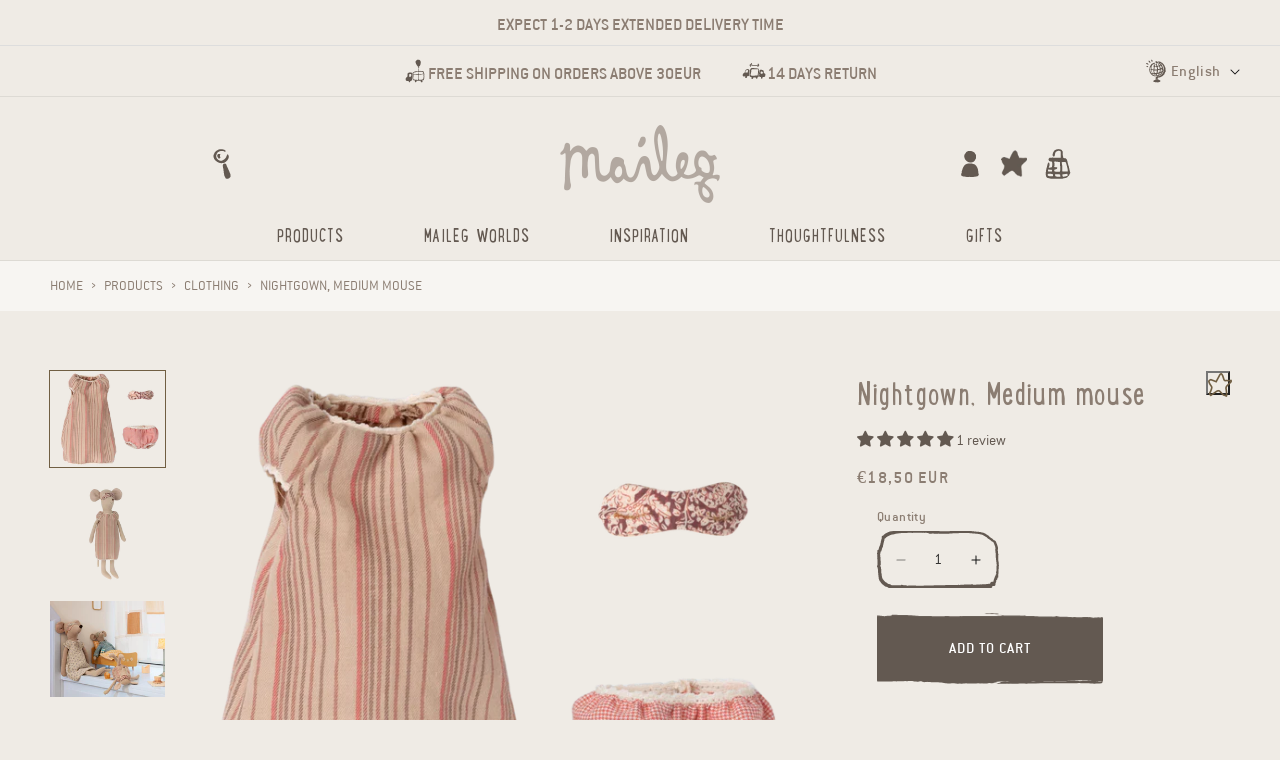

--- FILE ---
content_type: text/css
request_url: https://maileg.com/cdn/shop/t/30/assets/custom-style.css?v=59904080600615371651753862929
body_size: 11316
content:
.h1,body{letter-spacing:0}.h1,.h2{line-height:1.2em}.image-cover,.mask{top:0;height:100%;left:0;width:100%;position:absolute}.btn,.btn.btn-sm,.cart-drawer .quantity .quantity__button,.gl-fullscreen-layer .gl-d-searchbox-icon>svg,.product .product__info-wrapper .product__info-container .product-form__quantity .quantity{background-repeat:no-repeat;background-position:center}.btn.btn-sm,.card .card__media .media img,.product .grid__item.product__media-wrapper .thumbnail-list .thumbnail-list__item .thumbnail img{object-fit:fill}.blogDetails .card .card__media .media img,.image-cover{object-fit:cover}.m-0{margin:0!important}.m-10{margin:10px!important}.m-20{margin:20px!important}.m-30{margin:30px!important}.m-40{margin:40px!important}.m-50{margin:50px!important}.m-60{margin:60px!important}.m-70{margin:70px!important}.m-80{margin:80px!important}.m-90{margin:90px!important}.m-100{margin:100px!important}.mb-0{margin-bottom:0!important}.mb-10{margin-bottom:10px!important}.mb-20{margin-bottom:20px!important}.mb-30{margin-bottom:30px!important}.mb-40{margin-bottom:40px!important}.mb-50{margin-bottom:50px!important}.mb-60{margin-bottom:60px!important}.mb-70{margin-bottom:70px!important}.mb-80{margin-bottom:80px!important}.mb-90{margin-bottom:90px!important}.mb-100{margin-bottom:100px!important}.mt-0{margin-top:0!important}.mt-10{margin-top:10px!important}.mt-20{margin-top:20px!important}.mt-30{margin-top:30px!important}.mt-40{margin-top:40px!important}.mt-50{margin-top:50px!important}.mt-60{margin-top:60px!important}.mt-70{margin-top:70px!important}.mt-80{margin-top:80px!important}.mt-90{margin-top:90px!important}.mt-100{margin-top:100px!important}.mr-0{margin-right:0!important}.mr-10{margin-right:10px!important}.mr-20{margin-right:20px!important}.mr-30{margin-right:30px!important}.mr-40{margin-right:40px!important}.mr-50{margin-right:50px!important}.mr-60{margin-right:60px!important}.mr-70{margin-right:70px!important}.mr-80{margin-right:80px!important}.mr-90{margin-right:90px!important}.mr-100{margin-right:100px!important}.ml-0{margin-left:0!important}.ml-10{margin-left:10px!important}.ml-20{margin-left:20px!important}.ml-30{margin-left:30px!important}.ml-40{margin-left:40px!important}.ml-50{margin-left:50px!important}.ml-60{margin-left:60px!important}.ml-70{margin-left:70px!important}.ml-80{margin-left:80px!important}.ml-90{margin-left:90px!important}.ml-100{margin-left:100px!important}.BecomeRetailerSec .formtBox .footer.wizard__footer,.CartSec .cart-items .cart-item__details .cart-item__quantity,.p-0{padding:0!important}.p-10{padding:10px!important}.p-20{padding:20px!important}.p-30{padding:30px!important}.p-40{padding:40px!important}.p-50{padding:50px!important}.p-60{padding:60px!important}.p-70{padding:70px!important}.p-80{padding:80px!important}.p-90{padding:90px!important}.p-100{padding:100px!important}.pb-0{padding-bottom:0!important}.pb-10{padding-bottom:10px!important}.pb-20{padding-bottom:20px!important}.pb-30{padding-bottom:30px!important}.pb-40{padding-bottom:40px!important}.pb-50{padding-bottom:50px!important}.pb-60{padding-bottom:60px!important}.pb-70{padding-bottom:70px!important}.pb-80{padding-bottom:80px!important}.pb-90{padding-bottom:90px!important}.pb-100{padding-bottom:100px!important}.pt-0{padding-top:0!important}.pt-10{padding-top:10px!important}.pt-20{padding-top:20px!important}.pt-30{padding-top:30px!important}.pt-40{padding-top:40px!important}.pt-50{padding-top:50px!important}.pt-60{padding-top:60px!important}.pt-70{padding-top:70px!important}.pt-80{padding-top:80px!important}.pt-90{padding-top:90px!important}.pt-100{padding-top:100px!important}.pr-0{padding-right:0!important}.pr-10{padding-right:10px!important}.pr-20{padding-right:20px!important}.pr-30{padding-right:30px!important}.pr-40{padding-right:40px!important}.BlogDetails .textLeft,.pr-50{padding-right:50px!important}.pr-60{padding-right:60px!important}.pr-70{padding-right:70px!important}.pr-80{padding-right:80px!important}.pr-90{padding-right:90px!important}.pr-100{padding-right:100px!important}.pl-0{padding-left:0!important}.pl-10{padding-left:10px!important}.pl-20{padding-left:20px!important}.pl-30{padding-left:30px!important}.pl-40{padding-left:40px!important}.pl-50{padding-left:50px!important}.pl-60{padding-left:60px!important}.pl-70{padding-left:70px!important}.pl-80{padding-left:80px!important}.pl-90{padding-left:90px!important}.pl-100{padding-left:100px!important}body{font-size:16px;line-height:normal;font-weight:400;font-family:ConduitITCLight,sans-serif;color:#000}.h1{font-size:50px;font-family:LunchBoxRegular,serif!important;color:#8b7d72}.h2{font-size:36px;font-family:LunchBoxRegular,serif!important;color:#8b7d72;letter-spacing:0}.h3,.h4{line-height:1em;letter-spacing:0;color:#8b7d72;font-family:LunchBoxRegular,serif!important}.h3{font-size:26px}.h4{font-size:20px}.h5,.h6,.h7,.h8{line-height:1.2em}.h5,.h6{font-family:ConduitITCMedium,serif!important}.h5{font-size:18px;color:#8b7d72;letter-spacing:0}.h6{font-size:16px;color:#8b7d72;letter-spacing:0}.h7{font-size:16px;font-family:ConduitITCLight,sans-serif;color:#8b7d72;letter-spacing:0}.h8,.h9{font-family:Poppins,sans-serif;color:#4f2300;letter-spacing:0}.h8{font-size:14px}.h9{font-size:12px;line-height:18px}.fw-100{font-weight:100}.fw-200{font-weight:200}.fw-300{font-weight:300}.fw-400{font-weight:400}.cart-drawer .product-option dt,.facets-vertical #gf-tree .globo-selected-items-wrapper .selected-item strong,.fw-500{font-weight:500}.fw-600{font-weight:600}.fw-700{font-weight:700}.fw-800{font-weight:800}.fw-900{font-weight:900}.p-big{font-size:22px;line-height:28px}a,a:hover{text-decoration:none!important}a:focus{outline:inherit!important}.btn{font-size:16px!important;line-height:1em!important;letter-spacing:0;padding:15px 30px!important;min-width:180px;border:0!important;border-radius:4px!important;font-family:ConduitITCMedium,sans-serif!important;font-weight:500!important;display:inline-block!important;cursor:pointer!important;text-align:center!important;-webkit-transition:.2s ease-in-out;transition:.2s ease-in-out;background-image:url(/cdn/shop/t/4/assets/solid-bar.svg?v=1699463420);background-size:cover}.btn.btn-sm{background-image:url(/cdn/shop/t/4/assets/btn-stroke.svg?v=1698693239);background-size:contain;border:none;display:flex!important;justify-content:center;align-items:center}.btn.btn-min-sm{font-size:13px!important;line-height:13px!important;padding:10px 18px!important;max-width:auto!important;font-family:conduititcmedium!important;background-image:none!important}.btn-info,.btn-info:focus,.btn-info:hover,.btn-primary,.btn-primary:focus,.btn-primary:hover{background-color:transparent!important;color:#fff!important}.btn-light{border-color:#8b7d72!important;background-color:transparent!important;color:#8b7d72!important}.btn-light:focus,.btn-light:hover,.cart-drawer .drawer__footer,.cart-drawer .drawer__header,.header-wrapper,.product-grid-container #gf-grid .pagination-wrapper .pagination span.page.current,.product-grid-container #gf-grid .pagination-wrapper .pagination span:hover{background-color:#efebe5!important}.btn.btn-sm:focus,.btn.btn-sm:hover{background-color:transparent!important}:focus-visible{outline:0!important;outline-offset:inherit!important;box-shadow:none!important;background-color:transparent!important}.stroke{-webkit-text-stroke:1px #4f2300;color:#fff}.scale-wrapper{position:absolute;top:0;bottom:0;left:0;right:0;box-sizing:border-box}.image-cover{bottom:auto;right:auto;max-width:100%;display:inline-block}.img{display:inherit;max-width:100%}.container,.page-width{max-width:1366px}.mask{right:0;bottom:0;overflow:hidden;background-attachment:fixed;display:block!important}.text-primary,.text-secondary{color:#8b7d72!important}.text-primary .metafield-rich_text_field h2{font-size:16px;font-family:ConduitITCMedium,serif;color:#8b7d72;letter-spacing:0;font-weight:700}.mobi{display:none!important}.page-width{padding-right:0;padding-left:0}.gl-fullscreen-layer .gl-d-searchbox-icon>svg{fill:transparent!important;background-image:url(/cdn/shop/t/4/assets/search.svg?v=1697438590);background-size:contain}.header-wrapper header.header{max-width:100%;padding-left:0!important;padding-right:0!important;padding-bottom:0!important}.header-wrapper header.header nav.header__inline-menu{width:100%;margin:0 auto}.header-wrapper header.header nav.header__inline-menu ul.list-menu{justify-content:center!important;max-width:100%}.header-wrapper header.header nav.header__inline-menu .gm-menu .gm-grid{min-width:1280px;max-width:1280px!important;margin:0 auto;padding:20px 0}.header-wrapper header.header nav.header__inline-menu .gm-menu .gm-item.gm-level-0>.gm-target{padding:15px 40px!important;letter-spacing:1px}.header-wrapper .header .header__inline-menu ul.list-menu .link{font-size:22px;line-height:normal;font-family:LunchBoxRegular,serif!important;font-weight:400;color:#8b7d72;margin:0 26px;padding:6px 12px}.header-wrapper header.header nav.header__inline-menu .gm-menu .gm-grid .gm-item .gm-image{padding-left:15%!important}.header-wrapper header.header nav.header__inline-menu .gm-menu .gm-grid .gm-item .gm-collection .gm-collection-img img,.header-wrapper header.header nav.header__inline-menu .gm-menu .gm-grid .gm-item .gm-collection .gm-collection-img svg{max-height:180px;overflow:hidden;object-fit:cover}.header-wrapper header.header nav.header__inline-menu .gm-menu .gm-grid .gm-item .gm-collection .gm-target,.header-wrapper header.header nav.header__inline-menu .gm-menu .gm-grid .gm-item .gm-collection .gm-target span,.header-wrapper header.header nav.header__inline-menu .gm-menu .gm-grid .gm-item .gm-image .gm-target{font-size:20px!important;line-height:1.2rem;font-family:LunchBoxRegular,sans-serif!important;text-transform:uppercase;text-align:center;color:#635951}.header-wrapper .header .header__search{margin-left:350px}.header-wrapper .header .header__search span{margin-left:0}.header-wrapper .header .header__icons{padding-right:350px!important}.header-wrapper .header .header__icons .header__icon--cart{margin-right:0}div#glFilter-search-popup{display:none}.utility-bar--bottom-border .utility-bar__grid{grid-template-columns:1fr 8fr 1fr}.announcement-bar .announcement-bar__message{padding:1.2rem 2rem;display:flex;align-items:center;column-gap:6px}.announcement-bar .announcement-bar__message p{margin:0;position:relative;bottom:-2px}.announcement-bar .announcement-bar__message p strong{font-weight:500;margin:0 10px}.localization-wrapper .localization-selector span{font-size:16px;line-height:1.2em;font-family:ConduitITCMedium,serif!important;color:#8b7d72;margin-left:2px}.BreadcrumbSec section{padding:20px 0!important}.BreadcrumbSec .breadcrumb{font-size:15px;line-height:normal;font-family:ConduitITCLight,sans-serif;text-transform:uppercase;font-weight:400;color:#8b7d72}.BreadcrumbSec .breadcrumb a{text-decoration:none;color:#8b7d72}.BreadcrumbSec .breadcrumb span{padding:0 8px}.BreadcrumbSec .breadcrumb span:last-child{padding:0}.BannerSec section{padding:60px 0 80px!important}.btn.btn-sm{font-size:15px!important;line-height:15px!important;padding:18px 5px!important;min-width:106px;min-height:70px}.footer{padding:48px 0 38px!important;background-color:#efebe5}.footer .footer__content-top{padding-bottom:16px}.footer .footer__blocks-wrapper .grid__item .footer-block__heading,.footer .footer__blocks-wrapper .grid__item .list-menu__item--link{font-size:20px;line-height:1.2em;font-weight:400;font-family:LunchBoxRegular,serif!important;margin-bottom:10px;padding-bottom:0;color:#8b7d72}.footer__blocks-wrapper .grid__item .footer-block__heading{margin-bottom:12px}.footer .footer__blocks-wrapper .grid__item:nth-child(2) .list-menu__item--link,.footer .footer__blocks-wrapper .grid__item:nth-child(3) .list-menu__item--link{font-size:14px;line-height:1.2em;font-family:ConduitITCMedium,serif!important;margin-bottom:6px}.FairsSec .meetBox .meetItem:last-child,.product .product__info-wrapper .product__info-container .NeedtoknowBox .accordion-panel .knoeBox:last-child,.product .product__info-wrapper .product__info-container .product__description .productDesc p:last-child{margin-bottom:0}.footer__blocks-wrapper .footer-block--menu{width:4%}.footer .footer__blocks-wrapper .footer-block--newsletter{display:flex;align-items:start;margin-top:-2.5rem;gap:0}.button:after,.button:before,.cart-drawer .drawer__footer .cart__note:after,.cart-drawer .drawer__footer .cart__note:before,.cart-drawer .quantity:after,.cart-drawer .quantity:before,.cart__dynamic-checkout-buttons.additional-checkout-buttons,.footer .footer__blocks-wrapper .footer-block--newsletter .newsletter-form__field-wrapper label,button.swym-button.swym-add-to-wishlist-view-product.swym-heart:after{display:none}.footer .footer__blocks-wrapper .footer-block--newsletter .footer-block__newsletter{text-align:left;background-color:#d0cac3;padding:24px 44px;border-radius:8px}.footer .footer__blocks-wrapper .footer-block--newsletter .newsletterImg{position:absolute;top:-65px;right:20px;z-index:-1}.footer .footer__blocks-wrapper .footer-block--newsletter .footer-block__newsletter .needsclick p *{color:#635951!important;font-size:15px;line-height:1.2em;font-family:LunchBoxRegular,serif!important;font-weight:400}.footer .footer__blocks-wrapper .footer-block--newsletter .footer-block__newsletter .footer-block__heading{margin-bottom:20px}.footer .footer__blocks-wrapper .footer-block--newsletter .footer-block__newsletter .newsletter-form,.footer .footer__blocks-wrapper .footer-block--newsletter .newsletter-form__field-wrapper{max-width:100%}.footer .newsletter-form__field-wrapper .field:after,.footer .newsletter-form__field-wrapper .field:before,.footer .newsletter-form__field-wrapper .field:hover.field:after{display:none}.footer .footer__blocks-wrapper .footer-block--newsletter .newsletter-form__field-wrapper .field__input{padding:10px;background-color:#efebe5;color:#8b7d72;border:1px solid #635951;border-radius:8px;box-shadow:none;height:48px;font-size:16px;line-height:normal;font-family:ConduitITCLight,sans-serif;margin-right:16px}.footer .footer__blocks-wrapper .footer-block--newsletter .newsletter-form__field-wrapper .field__input::placeholder{color:#8b7d72;opacity:1}.footer .footer__blocks-wrapper .footer-block--newsletter .newsletter-form__field-wrapper .newsletter-form__button{width:100px;height:48px;position:unset;background-color:#635951;color:#fff;border-radius:6px;font-size:16px;line-height:normal;text-transform:uppercase}.footer .footer__blocks-wrapper .footer-block--newsletter .newsletter-form__field-wrapper input[type=checkbox]{position:relative;cursor:pointer;top:1px;margin-right:8px}.footer .footer__blocks-wrapper .footer-block--newsletter .newsletter-form__field-wrapper input[type=checkbox]:before{content:"";display:block;position:absolute;width:16px;height:16px;top:0;left:0;border:2px solid #726860;border-radius:3px;background-color:#fff}.footer .footer__blocks-wrapper .footer-block--newsletter .newsletter-form__field-wrapper input[type=checkbox]:checked:after{content:"";display:block;width:5px;height:10px;border:solid #695f57;border-width:0 2px 2px 0;-webkit-transform:rotate(45deg);-ms-transform:rotate(45deg);transform:rotate(45deg);position:absolute;top:2px;left:6px}.footer .footer__blocks-wrapper .footer-block--newsletter .newsletter-form__field-wrapper .field-check{margin-top:16px;color:#8b7d72;display:inline-flex;font-size:16px;line-height:normal;font-family:ConduitITCLight,sans-serif}.footer .footer__blocks-wrapper .footer-block--newsletter .newsletter-form__field-wrapper .field-check a{color:#635951;text-decoration:underline!important;margin:0 5px}.footer .footer__content-bottom{border:none;padding-top:0}.footer .footer__content-bottom-wrapper{justify-content:left;align-items:center;gap:14px}.footer .footer__content-bottom-wrapper .footer__social ul{display:flex;list-style:none;margin:0;padding:0;gap:14px}.footer .footer__content-bottom-wrapper .footer__copyright{margin:0}.cart-drawer .drawer__footer .totals__total-value .totalPrice,.cart__footer .totals__total-value .totalPrice{margin-left:12px;text-decoration:line-through}.footer .md-footer-selector__container{background-color:transparent;padding-bottom:0;padding-top:1em}.HomeSliderSec .contectBox{padding:85px 115px}.HomeSliderSec .contectBox h1{text-shadow:0 0 4px #000}.HomeSliderSec .homeSlider.owl-carousel .owl-dots{margin-top:0;z-index:111;position:absolute;right:0;left:0;bottom:36px}.HomeSliderSec .homeSlider.owl-carousel .owl-dots .owl-dot span{width:26px;height:26px;background:url(/cdn/shop/t/4/assets/categori-circle-stroke.svg?v=1699460102) center/contain no-repeat;border:none}.HomeSliderSec .homeSlider.owl-carousel .owl-dots .owl-dot.active span,.HomeSliderSec .homeSlider.owl-carousel .owl-dots .owl-dot:hover span{background-image:url(/cdn/shop/t/4/assets/categori-circle-bg.svg?v=1699460110)}.HomeCollectionSec .collectionBox{width:150px;height:150px;margin:0 auto 16px;border-radius:100%;background-color:#efebe5;display:flex;align-items:center;justify-items:center;padding:20px}.cart-drawer .drawer__inner,.collection .pagination__list>li a:hover{background-color:#efebe5!important}.FeaturedBlog .blogSlider,.HomeCollectionSec .collectionSlider,.collection-list-slider.owl-carousel{padding:0 60px}.HomeCollectionSec .collectionSlider.owl-carousel .owl-nav>button,.collection-list-slider.owl-carousel .owl-nav>button{padding:0;margin:0;width:45px;height:45px;line-height:48px;border-radius:50%;font-size:25px;top:28%}.FeaturedBlog .blogSlider.owl-carousel .owl-nav>button img,.HomeCollectionSec .collectionSlider.owl-carousel .owl-nav>button img,.collection-list-slider.owl-carousel .owl-nav>button img{vertical-align:initial}.AboutBlock .aboutSlider.owl-carousel .owl-nav>button:hover,.FeaturedBlog .blogSlider.owl-carousel .owl-nav>button:hover,.HomeCollectionSec .collectionSlider.owl-carousel .owl-nav>button:hover,.collection-list-slider.owl-carousel .owl-nav>button:hover{background-color:transparent}.FeaturedBlog .blogSlider.owl-carousel .owl-nav .owl-prev,.HomeCollectionSec .collectionSlider.owl-carousel .owl-nav .owl-prev,.collection-list-slider.owl-carousel .owl-nav .owl-prev{left:-10px}.FeaturedBlog .blogSlider.owl-carousel .owl-nav .owl-next,.HomeCollectionSec .collectionSlider.owl-carousel .owl-nav .owl-next,.collection-list-slider.owl-carousel .owl-nav .owl-next{right:-10px}.FeaturedBlog .blogBox .blogImg .image-wrapper{padding-top:122%}.FeaturedBlog .blogBox .blogText,.product .product__info-wrapper .product__info-container .icon-with-text,.product .product__info-wrapper .product__info-container .product-form,.product .product__info-wrapper .product__info-container .product-form__quantity{padding:0 20px}.FeaturedBlog .blogBox .blogText a{font-size:14px;line-height:normal;color:#8b7d72;font-family:ConduitITCMedium,serif!important;text-decoration:underline!important}.FeaturedBlog .blogSlider.owl-carousel .owl-nav>button{padding:0;margin:0;width:45px;height:45px;line-height:48px;border-radius:50%;font-size:25px;top:40%}#stores-iframe{width:100%;height:100vh;border:0}.cart-drawer .drawer__inner{width:45rem;padding:0 1.8rem}.cart-drawer .drawer__cart-items-wrapper .cart-items .caption-with-letter-spacing{font-size:1.5rem}.cart-drawer .drawer__footer .cart__ctas{display:flex;gap:4rem}.cart-drawer .drawer__footer .cart__checkout-button{max-width:100%!important;width:100%;margin-top:0!important;text-transform:uppercase;color:#fff!important}.cart-drawer .cart-item__image{border:1px solid #f6f5f6}.CartSec .cart-items .cart-item .cart-item__details .cart-item__name,.cart-drawer .cart-items .cart-item__details .cart-item__name{font-size:20px;line-height:normal;font-family:ConduitITCMedium,serif!important;font-weight:500}.cart-drawer .quantity{width:80px!important;height:30px!important;min-height:30px!important;background-color:#efebe5;align-items:center}.cart-drawer .quantity .quantity__button{width:18px;height:18px;padding:8px;display:block;background-size:cover}.cart-drawer .cart-item__details>*+*{margin-top:2px}.cart-drawer .cart-item{grid-template:repeat(2,auto)/repeat(5,1fr)!important;gap:0!important;border-bottom:1px solid #e0e0e0}.cart-drawer .cart-item__details{width:100%!important;grid-column:2/5!important}.CartSec .cart-items .cart-item .cart-item__details .product-option,.cart-drawer .product-option{font-size:16px;line-height:1.2em;font-weight:400;font-family:ConduitITCLight,sans-serif;color:#8b7d72}.cart-drawer .cart-item__quantity-wrapper{justify-content:space-between}.cart-drawer .cart-item cart-remove-button{margin:0 0 0 -.5rem}.cart-drawer .cart-item cart-remove-button .button{min-width:2.5rem;min-height:2.5rem}.cart-drawer .cart-item cart-remove-button .button img{width:18px}.cart-drawer.cart-drawer .cart-item__price-wrapper>:only-child{margin-top:0;font-size:18px;line-height:1.2em;font-weight:400;font-family:ConduitITCLight,sans-serif;color:#8b7d72}.cart__footer .totals__total-value{font-size:1.8rem}.cart__footer .cart__checkout-button{background-color:#d65f9e;border-color:#d65f9e;font-family:NeueMontrealMedium,sans-serif}.cart-drawer .cart-drawer__footer .totals *,.cart-drawer .drawer__footer span.summary__title{font-size:20px;line-height:1.2em;font-family:ConduitITCMedium,serif!important;color:#8b7d72}.CartSec .cart__footer .cart__blocks .cart__note,.cart-drawer .drawer__footer .cart__note{top:0}.cart-drawer .drawer__footer .cart__note .field__input{border:1px solid #635951;background-color:#efebe5;border-radius:4px!important;box-shadow:none}.product .grid__item.product__media-wrapper .product__column-sticky{display:flex;gap:20px}.product .grid__item.product__media-wrapper .product__column-sticky .thumbnail-slider.slider-mobile-gutter{order:-1;float:left;width:15%}.product .grid__item.product__media-wrapper .product__column-sticky .thumbnail-slider .thumbnail-list{display:flex;flex-direction:column;flex-wrap:nowrap}.product .grid__item.product__media-wrapper .thumbnail-list .thumbnail-list__item .thumbnail[aria-current]{box-shadow:0 0 0 .1rem #705e42;border-color:#705e42}.product .grid__item.product__media-wrapper .thumbnail-list .thumbnail-list__item .thumbnail{height:auto}.product .grid__item.product__media-wrapper .product__column-sticky .slider-mobile-gutter{width:85%;float:left}.product .product__info-wrapper .product__info-container .product__title{margin-top:0}.product .product__info-wrapper .product__info-container .product__title h1{font-size:35px;line-height:1.2em;font-family:LunchBoxRegular,serif!important;color:#8b7d72;font-weight:400}button.swym-button{padding:0!important;width:24px;height:24px!important;overflow:inherit!important;display:flex!important;background:0 0!important;opacity:1!important;float:right}button.swym-button img.full-fill,button.swym-button.disabled img.non-fill,button.swym-button:disabled img.non-fill{opacity:0}button.swym-button img.non-fill,button.swym-button.disabled img.full-fill,button.swym-button:disabled img.full-fill{opacity:1}button.swym-button img{position:absolute}button.swym-added.swym-add-to-wishlist{background:0 0!important;color:transparent!important}.product .product__info-wrapper .product__info-container .price .price__container *{font-size:18px;line-height:1.2em;font-family:ConduitITCMedium,serif!important;color:#8b7d72}.product .product__info-wrapper .product__info-container .product__description{border-top:2px solid #efebe5;padding:20px 20px 0}.product .product__info-wrapper .product__info-container .product__description .productDesc{position:relative;max-height:65px;overflow:hidden;color:#8b7d72}.product .product__info-wrapper .product__info-container .product__description .productDesc:after{content:"";margin-top:0;width:100%;display:block;position:absolute;z-index:5;-webkit-box-shadow:0 35px 14px 16px #efebe5;-moz-box-shadow:0 35px 14px 16px #efebe5;box-shadow:0 35px 14px 16px #efebe5;top:40px}.product .product__info-wrapper .product__info-container .product-form__quantity .quantity:after,.product .product__info-wrapper .product__info-container .product-form__quantity .quantity:before,.product .product__info-wrapper .product__info-container .product__description .productDesc.expand:after,.product .product__info-wrapper .product__info-container .product__tax.caption.rte{display:none}.product .product__info-wrapper .product__info-container .product__description .productDesc.expand{max-height:100%;overflow:unset}.product .product__info-wrapper .product__info-container .product__description .readMore{text-align:center;position:relative;display:flex;justify-content:center}.collection-hero .readMores img,.product .product__info-wrapper .product__info-container .product__description .readMore img{width:50px;box-shadow:none;border:none;cursor:pointer}.collection-hero .readMores.up,.product .product__info-wrapper .product__info-container .product__description .readMore.up img{rotate:180deg}.product .product__info-wrapper .product__info-container variant-radios{border-top:2px solid #efebe5;border-bottom:2px solid #efebe5;padding:20px}.product .product__info-wrapper .product__info-container .product-form__quantity .form__label{margin-bottom:.6rem;font-size:14px;line-height:1.2em;font-family:ConduitITCMedium,serif!important;color:#8b7d72}.product .product__info-wrapper .product__info-container .product-form__quantity .quantity{width:calc(12rem / var(--font-body-scale) + var(--inputs-border-width) * 2);min-height:calc((var(--inputs-border-width) * 2) + 5.5rem);background-image:url(/cdn/shop/t/4/assets/btn-stroke.svg?v=1698693239);background-size:cover}.product .product__info-wrapper .product__info-container variant-radios legend.form__label,.product .product__info-wrapper button:after,.product .product__info-wrapper button:before,.swym-ui-component div:empty,.swym-ui-components div:empty{display:none!important}.product .product__info-wrapper .product__info-container .icon-with-text img{width:34px;height:auto}.product .product__info-wrapper .product__info-container .icon-with-text .inline-richtext{line-height:normal}.product .product__info-wrapper .product__info-container .NeedtoknowBox{background-color:transparent;color:#8b7d72;border-top:1px solid #efebe5;border-bottom:1px solid #efebe5;padding:20px;display:flex;-webkit-transition:.5s ease-in-out;-moz-transition:.5s ease-in-out;-ms-transition:.5s ease-in-out;-o-transition:.5s ease-in-out;transition:.5s ease-in-out}.product .product__info-wrapper .product__info-container .NeedtoknowBox .accordion-panel .knoeBox{margin-bottom:16px}.product .product__info-wrapper .product__info-container .NeedtoknowBox .accordion-panel .knoeBox .icon-box{display:flex;gap:8px}.product .product__info-wrapper .product__info-container .NeedtoknowBox .accordion-panel .knoeBox .icon-img{max-width:40px}.product .product__info-wrapper .product__info-container .NeedtoknowBox.active-color,.swym-ui-component .swym-simple-wishlist-modal .swym-modal-content .swym-simple-wishlist-container-content{background-color:#efebe5}.product .product__info-wrapper .NeedtoknowBox .close-icon{cursor:pointer}.product .product__info-wrapper .NeedtoknowBox .knoeBox label{font-size:18px;line-height:normal;font-family:ConduitITCMedium,serif!important;font-weight:500;color:#8b7d72;text-transform:uppercase;display:block;margin-bottom:6px}.product .product__info-wrapper .product__info-container .product-form__buttons .button,.product .product__info-wrapper .product__info-container .product-form__buttons .shopify-payment-button__button{margin-bottom:1rem;background-color:transparent;color:#fff;font-family:ConduitITCMedium,serif!important;text-transform:uppercase;border:none;font-size:18px;line-height:1.2em;padding:32px 24px;border-radius:4px;background-image:url(/cdn/shop/t/4/assets/solid-bar.svg?v=1699463420);background-size:cover;background-repeat:no-repeat;background-position:center;width:auto;min-width:260px;min-height:auto}.product .product__info-wrapper .product__info-container .shopify-payment-button__button{background-color:#635951!important;color:#fff!important;margin-top:12px}.facets-vertical #gf-tree .globo-selected-items-wrapper .selected-item span.hidden-xs,.gf-actions .sort-by.limit-by,.product .product__info-wrapper .product__info-container .NeedtoknowBox .accordion .close-icon,.product .product__info-wrapper .product__info-container .NeedtoknowBox .accordion-panel,.product .product__info-wrapper .product__info-container .NeedtoknowBox .accordion.active .open-icon,.related-products .product-card-wrapper .card .card__content .btn-block,.related-products .product-card-wrapper .card .card__content .card__information h6,.related-products .product-card-wrapper .card .card__inner .card__content .card__heading{display:none}.AboutBlock .aboutSlider.owl-carousel .owl-nav,.product .product__info-wrapper .product__info-container .NeedtoknowBox .accordion.active .close-icon{display:block}.related-products .product-card-wrapper .card{border:none!important;background:0 0!important}.related-products .product-card-wrapper .card .card__content .card__information .card__heading{display:block!important;min-height:inherit}.related-products .RelatedProductSlider.owl-carousel .owl-nav>button{background-color:#efebe5;color:#635951;width:45px;height:45px;line-height:48px;border-radius:50%;font-size:25px;top:40%}.related-products .RelatedProductSlider.owl-carousel .owl-nav .owl-prev{left:-50px}.related-products .RelatedProductSlider.owl-carousel .owl-nav .owl-next{right:-50px}.collection-hero .collectionDesc{position:relative;max-height:140px;overflow:hidden}.collection-hero .collectionDesc h2,.collection-hero .collection-desc-split h2{font-size:18px!important;color:#8b7d72!important;font-family:ConduitITCMedium,serif!important}.collection-hero .collectionDesc.expand{max-height:inherit}.collection-hero .collectionDesc.expand:after{-webkit-box-shadow:inherit;-moz-box-shadow:inherit;box-shadow:inherit}.collection-hero .collectionDesc:after{content:"";margin-top:0;width:100%;display:block;position:absolute;z-index:1;-webkit-box-shadow:0 60px 14px 18px #f7f5f2;-moz-box-shadow:0 60px 14px 18px #f7f5f2;box-shadow:0 60px 14px 18px #f7f5f2;top:95px}.collection-hero .readMores{position:relative;display:flex;justify-content:center}.facets-vertical #gf-tree{background-color:#efebe5;padding:22px 26px;margin-top:-2px}.facets-vertical #gf-tree .globo-selected-items-wrapper .gf-block-title{align-items:center}.facets-vertical #gf-tree .gf-filter-contents a.gf-clear,.facets-vertical #gf-tree .globo-selected-items-wrapper a.gf-refine-toggle{font-size:16px!important;line-height:1.2em;font-family:LunchBoxRegular,serif!important;color:#8b7d72!important}.facets-vertical #gf-tree .globo-selected-items-wrapper .selected-item.gf-option-label .selected-item{font-size:12px;line-height:12px;font-weight:500;font-family:ConduitITCMedium,serif!important;color:#998d82;border:1px solid #998d82;padding:6px 10px;text-transform:uppercase}.facets-vertical #gf-tree .gf-filter-contents .gf-block-title .h3,.facets-vertical #gf-tree .globo-selected-items-wrapper .gf-block-title .h3{font-size:26px!important;line-height:1.2em;font-family:LunchBoxRegular,serif!important;color:#8b7d72!important;text-transform:uppercase;margin:0}.facets-vertical #gf-tree .gf-filter-contents .gf-block-title .h3{font-size:18px!important}.gf-left .gf-option-block .gf-block-title .h3:after,.gf-left .gf-option-block .gf-block-title h3:after,.gf-offcanvas .gf-option-block .gf-block-title .h3:after,.gf-offcanvas .gf-option-block .gf-block-title h3:after{background-image:url(/cdn/shop/t/4/assets/arrow-up.svg?v=1698748182);background-repeat:no-repeat;background-position:center;background-size:contain;color:transparent;width:16px}.gf-left .gf-option-block.is-collapsed .gf-block-title .h3:after,.gf-left .gf-option-block.is-collapsed .gf-block-title h3:after,.gf-offcanvas .gf-option-block.is-collapsed .gf-block-title .h3:after,.gf-offcanvas .gf-option-block.is-collapsed .gf-block-title h3:after,.gf-top_one .gf-option-block.is-collapsed .gf-block-title .h3:after,.gf-top_one .gf-option-block.is-collapsed .gf-block-title h3:after{background-image:url(/cdn/shop/t/4/assets/arrow-down.svg?v=1698748197)}body .gf-actions .gf-filter-selection .sort-by:before{background-image:url(/cdn/shop/t/4/assets/arrow-down.svg?v=1698748197)!important;background-repeat:no-repeat!important;background-position:center!important;background-size:contain!important;color:transparent;width:18px}.FairsSec .meetBox .meetItem .more a,.PrivacyTermsSec .menu-list li a,.facets-vertical #gf-tree .gf-filter-contents .gf-Checkbox,.facets-vertical #gf-tree .gf-filter-contents .gf-range-inputs input[type=text],.product-grid-container #gf-grid .pagination-wrapper .pagination span{background-size:cover;background-repeat:no-repeat;background-position:center}.facets-vertical #gf-tree .gf-filter-contents .gf-Checkbox{background-color:transparent;margin-right:8px;color:#8b7d72}.facets-vertical #gf-tree .gf-filter-contents .gf-label{padding:0;font-size:16px;line-height:16px;font-family:ConduitITCMedium,serif!important;color:#8b7d72;text-transform:uppercase}.facets-vertical #gf-tree .gf-filter-contents .gf-range-inputs input[type=text]{padding:4px 18px;font-size:14px;-webkit-appearance:none;border-radius:1px;color:#8b7d72;background-image:url(/cdn/shop/t/4/assets/btn-stroke.svg?v=1698693239);background-color:#efebe5;object-fit:fill;border:none!important;height:44px}.facets-vertical #gf-tree .noUi-handle{background:url(/cdn/shop/t/4/assets/categori-circle-bg.svg?v=1699460110) center/cover no-repeat;border:none}.gf-actions .gf-summary{font-size:18px;line-height:1.2em;font-family:LunchBoxRegular,serif!important;color:#fff0!important;display:flex;align-items:center}.gf-actions .gf-summary b{margin-right:6px}.gf-actions .gf-filter-selection{margin:0;padding:0}.gf-actions .limit-by span:hover,.gf-actions .sort-by{background:0 0}.gf-actions .sort-by .sort-by-toggle{font-size:24px;line-height:1.2em;font-family:LunchBoxRegular,serif!important;color:#8b7d72!important;outline:inherit;text-transform:uppercase;box-shadow:none;padding:0 28px 0 0;height:inherit}.product-grid-container #gf-grid .pagination-wrapper{margin-top:15px;font-family:LunchBoxRegular,serif!important}.product-grid-container #gf-grid .pagination-wrapper .pagination span{border:none;border-radius:10px;margin:0 5px!important;background-image:url(/cdn/shop/t/4/assets/square-stroke-org.svg?v=1698744275);width:42px!important;height:42px!important;display:flex;align-items:center;justify-content:center}.product-grid-container #gf-grid .pagination-wrapper .pagination span.prev a{background-image:url(/cdn/shop/t/4/assets/go-left.svg?v=1698767765);background-repeat:no-repeat;background-position:center;background-size:18px;color:transparent!important}.product-grid-container #gf-grid .pagination-wrapper .pagination span.next a{background-image:url(/cdn/shop/t/4/assets/go-right.svg?v=1698767932);background-repeat:no-repeat;background-position:center;background-size:18px;color:transparent!important}.card{border:none!important;position:relative}.card .swym-button{position:absolute;right:0;top:0;z-index:111}.card .card__inner{background:0 0!important}.card .card__content .card__information{padding-bottom:6px;padding-top:26px;grid-row-start:inherit}.card .card__content .card__information h6{font-size:14px;line-height:normal;font-family:ConduitITCMedium,sans-serif;font-weight:500;color:#8b7d72;margin-bottom:14px}.card .card__content .card__information .card__heading{font-size:18px;line-height:1.2em;font-family:ConduitITCMedium,serif!important;color:#8b7d72;min-height:44px}.card .card__content .card__information .price,.card .card__content .card__information .price *{font-size:16px;line-height:normal;font-family:ConduitITCMedium,sans-serif;font-weight:500;color:#8b7d72}.card .card__content .btn-block{display:flex;align-items:center;justify-content:space-between;gap:10px}.card .card__content .btn-block .view{z-index:1}.collection .pagination{justify-content:center}.collection .pagination__list{display:flex;flex-wrap:nowrap;justify-content:center}.collection .pagination__list>li{flex:1 0 3.6rem;max-width:3.6rem;border:1px solid #635951}.collection .pagination__list>li .pagination__item{height:3.6rem}.collection .pagination__list>li span.pagination__item{font-family:LunchBoxRegular,serif!important}.swym-ui-component .swym-wishlist-grid{max-width:100%!important;padding:0 50px}.swym-ui-component .swym-wishlist-container-title-bar{background-color:#705e42!important}.swym-ui-component .swym-color-2,.swym-ui-component .swym-wishlist-context-menu,.swym-ui-components .swym-color-2{color:#705e42!important}.swym-ui-component .swym-wishlist-detail-header .swym-wishlist-main-title{font-size:30px!important;line-height:35px!important;font-family:LunchBoxRegular,serif!important;color:#8b7d72!important;letter-spacing:0!important}.swym-ui-component .swym-wishlist-grid .swym-wishlist-item{background:0 0!important;border:1px solid #705e42!important}.swym-ui-component .swym-wishlist-grid .swym-wishlist-item .swym-delete-btn .swym-icon:before{color:#635951!important;font-size:14px!important}.swym-ui-component .swym-wishlist-grid .swym-wishlist-item .swym-title{font-size:16px!important;line-height:1.2em;font-family:ConduitITCMedium,serif!important;font-weight:500!important;color:#8b7d72!important;margin:10px 10px 6px!important;white-space:unset!important}.swym-ui-component .swym-wishlist-grid .swym-wishlist-item .swym-product-price{padding:2px 10px 12px!important;font-size:13px!important;line-height:normal!important;font-family:ConduitITCMedium,sans-serif!important;font-weight:500!important;color:#8b7d72!important}.swym-ui-component .swym-wishlist-grid .swym-wishlist-item .swym-add-to-cart-btn{display:block!important;background-color:#635951!important;color:#fff;border-radius:0;font-size:12px;line-height:normal;text-transform:uppercase;padding:8px 20px 6px!important;margin:0;height:inherit!important}.swym-ui-component .swym-action-bar{margin-bottom:0!important;padding:0 50px!important}.swym-ui-component .swym-action-bar .swym-back-btn{font-size:20px!important;line-height:20px!important;font-family:LunchBoxRegular,serif!important;color:#8b7d72!important}.swym-ui-component .swym-wishlist-product-detail-content{padding:25px 0!important}.swym-ui-component .swym-wishlist-product-detail-container{padding:20px 0 0!important}.swym-ui-component .swym-wishlist-product-detail-content .swym-wishlist-product-detail-info{padding:0 50px!important}.swym-ui-component .swym-wishlist-product-detail-content .swym-wishlist-product-title{margin-bottom:12px!important;font-size:35px!important;line-height:1.2em;font-family:LunchBoxRegular,serif!important;color:#8b7d72!important;letter-spacing:0;font-weight:500!important}.swym-ui-component .swym-wishlist-product-detail-content .swym-product-price{font-size:16px!important;line-height:1.2em;font-family:ConduitITCMedium,serif!important;color:#8b7d72}.swym-ui-component .swym-wishlist-product-detail-content .swym-wishlist-product-detail-image-container .swym-image-thumbnails .swym-image-thumb.swym-selected{border:2px solid #635951!important}.swym-ui-component .swym-wishlist-product-detail-content .swym-action-button-container{margin-top:8px!important}.swym-ui-component .swym-wishlist-product-detail-content .swym-wishlist-add-to-cart-btn{background-color:#635951!important;color:#fff;font-family:ConduitITCMedium,serif!important;text-transform:uppercase!important;border:none;font-size:16px!important;line-height:1.2em!important;padding:12px 30px!important;border-radius:4px;height:inherit!important;font-weight:500!important;max-width:150px;text-align:center!important;display:inline-block!important}.swym-ui-component .swym-color-5,.swym-ui-components .swym-color-5{color:#635951!important}.swym-ui-component .swym-bg-3,.swym-ui-components .swym-bg-3{background:#efebe5!important}.swym-ui-component .swym-bg-2,.swym-ui-components .swym-bg-2{background:#635951!important}.swym-ui-component .swym-share-wishlist-login-modal .swym-share-wishlist-login-modal-dialog .swym-share-login .swym-login-btn{font-weight:500;padding:10px!important;display:block!important;margin-bottom:0!important;height:inherit!important}.AboutSec .textBox{padding:0 120px 0 40px;font-family:ConduitITCMedium,serif!important}.AboutSec .textBox h2{max-width:420px}.FairsSec .meetBox .meetItem{margin-bottom:26px;padding:20px;background-color:#efebe5}.FairsSec .meetBox .meetItem .itemOne{margin-bottom:22px}.FairsSec .meetBox .meetItem .more a{font-size:15px;line-height:normal;color:#fff;font-family:ConduitITCMedium,serif!important;display:flex;align-items:center;background-image:url(/cdn/shop/t/4/assets/view-and-buy-btn-fill.svg?v=1698738344);padding:10px 14px}.FairsSec .meetBox .meetItem .more a span{text-decoration:underline;margin-right:6px}.PrivacyTermsSec .menu-list{margin:0;padding:0;list-style:none;position:sticky;top:40px}.PrivacyTermsSec .menu-list li{margin-bottom:14px}.PrivacyTermsSec .menu-list li a{padding:16px 14px;min-width:240px;max-width:240px;min-height:62px;border-radius:6px;background-color:transparent;color:#fff;display:flex;align-items:center;font-size:16px;line-height:normal;font-family:ConduitITCMedium,serif!important;background-image:url(/cdn/shop/t/4/assets/solid-bar.svg?v=1699463420)}.PrivacyTermsSec .menu-list li a:hover{background-color:transparent;color:#fff}.PrivacyTermsSec .textBox strong{font-family:ConduitITCMedium,serif!important;font-weight:500!important}.PressSec .textBox a,.PrivacyTermsSec .textBox a{color:#8b7d72;text-decoration:underline!important}.PrivacyTermsSec .textBox ul{list-style:none;margin-bottom:15px;padding-left:10px}.PressSec .textBox{min-height:165px}.PressSec .textBox.text-end{padding-right:20px}.PressSec .textBox.text-start{padding-left:20px}.ImageBankSec .ImageBankItem .image-wrapper,.inspirationSec .list .item .image-wrapper{padding-top:70%}.ImageBankSec .ImageBankItem .contectBox{padding:20px}.ImageBankSec .ImageBankItem .contectBox a{font-size:16px;line-height:normal;color:#8b7d72;font-family:ConduitITCMedium,serif!important;text-decoration:underline!important}.AboutBlock .aboutSlider.owl-carousel .owl-item.active.firstactiveitem,.AboutBlock .aboutSlider.owl-carousel .owl-item.active.lastactiveitem{opacity:.1;pointer-events:none;transition:opacity .2s ease-out;-moz-transition:opacity .2s ease-out;-webkit-transition:opacity .2s ease-out;-o-transition:opacity .2s ease-out}.AboutBlock .aboutSlider.owl-carousel .owl-nav>button{width:45px;height:45px;line-height:48px;border-radius:50%;font-size:25px;top:40%}.AboutBlock .aboutSlider.owl-carousel .owl-nav>button img{vertical-align:inherit}.AboutBlock .aboutSlider.owl-carousel .owl-nav .owl-prev{left:250px}.AboutBlock .aboutSlider.owl-carousel .owl-nav .owl-next{right:250px}.ContactSec .image-wrapper{padding-top:92%;margin-right:30px}.ContactSec .addressBox strong{font-size:20px;font-family:ConduitITCMedium,serif!important;font-weight:500!important;margin-bottom:5px;display:inline-block}.BlogDetails a,.ContactSec .addressBox a{color:#8b7d72}.BecomeRetailerSec .image-wrapper{padding-top:900px}.BecomeRetailerSec .formtBox{padding:80px 320px 80px 50px}.BecomeRetailerSec .formtBox .globo-form-app{max-width:100%;width:100%;background-color:#fff;margin:0}.BecomeRetailerSec .formtBox .globo-form-app .globo-heading{font-size:34px;line-height:1.2em;font-family:LunchBoxRegular,serif!important;color:#8b7d72;letter-spacing:0;text-align:center;font-weight:400;margin-bottom:0;padding:12px 0 18px}.BecomeRetailerSec .formtBox .globo-form-app .globo-form-control input,.BecomeRetailerSec .formtBox .globo-form-app .globo-form-control select,.BecomeRetailerSec .formtBox .globo-form-app .globo-form-control textarea{height:52px;padding:10px 12px;color:#8b7d72;background-color:transparent;border-radius:4px;font-size:16px;border:none;background-image:url(/cdn/shop/t/4/assets/stroke.svg?v=1699025083)!important;background-position:center;background-size:100% 52px;background-repeat:no-repeat}.BecomeRetailerSec .formtBox .globo-form-app .globo-form-control.layout-1-column input{background-image:url(/cdn/shop/t/4/assets/stroke-big.svg?v=1699024870)!important}.BecomeRetailerSec .formtBox .globo-form-app .globo-form-control.layout-3-column input,.BecomeRetailerSec .formtBox .globo-form-app .globo-form-control.layout-3-column select{background-image:url(/cdn/shop/t/4/assets/stroke-small.svg?v=1699025332)!important}.BecomeRetailerSec .formtBox .globo-form-control .checkbox-wrapper .checkbox-input~.checkbox-label:after,.BecomeRetailerSec .formtBox .globo-form-control .checkbox-wrapper .checkbox-input~.checkbox-label:before{width:24px;height:24px;background-image:url(https://maileg.com/cdn/shop/t/4/assets/square-stroke-org.svg?v=1698744275)!important;background-size:cover!important;background-repeat:no-repeat!important;border:none!important;box-shadow:none!important}.BecomeRetailerSec .globo-form-control .checkbox-wrapper a{color:#635951;text-decoration:underline!important}.BecomeRetailerSec .formtBox .globo-form-app .footer button{border:none;background-color:transparent!important;color:#fff;font-size:16px;text-transform:uppercase;letter-spacing:2px;font-weight:333;padding:25px 30px;background-image:url(/cdn/shop/t/4/assets/solid-bar.svg?v=1699463420);background-size:contain;background-repeat:no-repeat;background-position:center}.CartSec .cart__footer .cart__blocks .cart__note label,.CartSec .cart__footer .cart__blocks .totals__total,.CartSec .cart__footer .cart__blocks .totals__total-value{font-size:20px;color:#8b7d72;line-height:1.2em;font-family:ConduitITCMedium,serif!important}.CartSec .cart-items tbody{display:flex;flex-direction:column;gap:40px}.CartSec .cart-items td{padding-top:0}.CartSec .cart-items .cart-item .cart-item__totals .price{font-size:18px;line-height:1.2em;font-weight:500;font-family:ConduitITCMedium,serif!important;color:#8b7d72;margin:0}.CartSec .cart-items .cart-item .cart-item__media{width:20rem}.CartSec .cart-items .cart-item__details .cart-item__quantity .quantity-popover-container{width:100px}.CartSec .cart-items .cart-item__details .cart-item__quantity .quantity{width:inherit;height:40px!important;min-height:40px!important;background-color:transparent;align-items:center}.CartSec .cart-items .cart-item__details .cart-item__quantity .quantity .quantity__button{width:18px;height:18px;padding:8px;display:block;background-size:cover;background-position:center;background-repeat:no-repeat}.CartSec .cart-items .cart-item__details .cart-item__quantity .quantity:after,.CartSec .cart-items .cart-item__details .cart-item__quantity .quantity:before,.customer .field:after,.customer .field:before,.customer button:after,.customer button:before,.inspSubProduct .card__inner .card__content{display:none}.CartSec .cart-items .cart-item .cart-item__totals cart-remove-button{margin:4rem 0 0 1.5rem}.CartSec .cart__footer .cart__blocks{width:55rem}.CartSec .cart__footer .cart__blocks .cart__ctas{display:flex;gap:4rem}.CartSec .cart__footer .cart__blocks .cart__ctas .cart__checkout-button{max-width:100%!important;width:100%;margin-top:0!important;text-transform:uppercase;padding-right:8px!important;padding-left:8px!important;color:#fff!important}.CartSec .cart__footer{padding-bottom:0!important}.BlogDetails{font-family:ConduitITCMedium,serif!important}.BlogDetails .textRight{padding-left:50px}.BlogDetails .quotationBox div p{max-width:460px;position:relative;margin:0 auto;padding:.5rem}.BlogDetails .quotationBox div p:after,.BlogDetails .quotationBox div p:before{position:absolute;color:#8b7d72;font-size:24rem}.BlogDetails .quotationBox div p:before{content:"\201c";left:-5rem;top:5rem}.BlogDetails .quotationBox div p:after{content:"\201d";right:-5rem;bottom:-7rem}.template-search .field:after,.template-search .field:before,.template-search .field:hover.field:after{box-shadow:0 0 0 1px #efebe5}.template-search .search__input.field__input{border:none!important;box-shadow:none!important}.inspirationSec .list{display:grid;gap:30px;grid-template-columns:repeat(3,minmax(0px,1fr));list-style:none;margin:0;padding:0}.inspirationSec .list .item{background:#fdf5f3;overflow:hidden;cursor:pointer}.inspirationSec .list .item:first-child,.inspirationSec .list .item:nth-child(6n+1),.inspirationSec .list .item:nth-child(6n-1){grid-area:span 2/span 2/auto/auto}.inspirationSec .list .item img{transform:scale(1);transform-origin:50% 50%;transition:transform 12s ease-out;height:auto}.inspirationSec .list .item:hover img{transform:scale(1.4)}.inspSubLeft,.inspSubRight{width:50%}.inspSubSlider .image-wrapper{aspect-ratio:1}.owl-carousel.inspSubSlider .owl-nav.disabled+.owl-dots{margin-top:0;position:absolute;left:0;right:0;bottom:10px}.owl-carousel.inspSubSlider .owl-dots .owl-dot span{border:3px solid #f6f6f6}.owl-carousel.inspSubSlider .owl-dots .owl-dot.active span,.owl-carousel.inspSubSlider .owl-dots .owl-dot:hover span{border-color:#f6f6f6}.inspirationSub{padding-bottom:60px}.inspSubProduct{max-width:230px}.inspSubProduct .media--transparent{height:100%}body .swym-ui-component button{padding:14px 20px!important}body .swym-clear-wishlist-modal-dialog:after{content:"";display:block;clear:both}.header__icon .icon{height:24px;width:24px}.customer button{min-width:180px;min-height:inherit!important}.customer .field input{background-image:url(/cdn/shop/t/4/assets/stroke-accout-form.svg?v=1699377480);background-repeat:no-repeat;background-position:center;min-height:50px;border:none;box-shadow:none}.customer form{margin-top:2.5rem}.customer:not(.account):not(.order){max-width:52rem!important;border:2px solid #efebe5}.customer .field label,.field__label{top:calc(1.5rem + var(--inputs-border-width));font-size:16px;line-height:1.2em;font-family:ConduitITCMedium,serif!important;color:#8b7d72;letter-spacing:0}.login a{font-size:16px;line-height:1.2em;font-family:ConduitITCMedium,serif!important;color:#8b7d72!important}.login .field+a{padding-left:10px}.ShareYourMoment .textBox{padding-right:220px!important}.HomeShareUpload .shareSlider .owl-dots,.ShareYourMoment .shareSlider .owl-dots{position:absolute;left:0;right:0;bottom:10px}.HomeShareUpload .shareSlider .owl-dots .owl-dot span,.ShareYourMoment .shareSlider .owl-dots .owl-dot span{width:20px;height:20px;border:3px solid #fff}.HomeShareUpload .shareSlider .owl-dots .owl-dot.active span,.HomeShareUpload .shareSlider .owl-dots .owl-dot:hover span,.ShareYourMoment .shareSlider .owl-dots .owl-dot.active span,.ShareYourMoment .shareSlider .owl-dots .owl-dot:hover span{background:#635951}.HomeShareUpload section{padding-right:16px;padding-left:16px}.ShareUpload .row{column-gap:50px}.ShareUpload .uploadBox{background-color:#efebe5;padding:50px 20px 100px;border-radius:15px}.ShareUpload .uploadBox h4{max-width:240px;margin:0 auto}.ShareUpload .uploadBox a.btn{margin:60px 0 40px}.ShareUpload .textBox{padding-right:100px}.HomeShareUpload .uploadBox{background-color:#efebe5;padding:60px 50px}.blogDetails .card--standard>.card__content .card__information{padding-left:20px;padding-right:20px;background-color:#d0cac3}@media (max-width:1600px){.header-wrapper .header .header__search{margin-left:300px}.header-wrapper .header .header__icons{padding-right:300px!important}.BannerSec section{padding:55px 0 75px!important}.BecomeRetailerSec .image-wrapper{padding-top:806px}.BecomeRetailerSec .formtBox{padding:60px 300px 70px 50px}.BecomeRetailerSec .formtBox .globo-form-app .globo-heading{font-size:32px;padding:10px 0 16px}.BecomeRetailerSec .formtBox .globo-form-app .message+.footer{margin-top:20px}}@media (max-width:1440px){.mb-30{margin-bottom:25px!important}.mb-20{margin-bottom:18px!important}.header-wrapper .header .header__search{margin-left:250px}.header-wrapper .header .header__icons{padding-right:250px!important}.BannerSec section{padding:50px 0 70px!important}.AboutBlock .aboutSlider.owl-carousel .owl-nav .owl-prev{left:220px}.AboutBlock .aboutSlider.owl-carousel .owl-nav .owl-next{right:220px}.BecomeRetailerSec .image-wrapper{padding-top:726px}.BecomeRetailerSec .formtBox{padding:50px 240px 60px 45px}.BecomeRetailerSec .formtBox .globo-form-app .message+.footer{margin-top:16px}.BecomeRetailerSec .formtBox .globo-form-control{margin-bottom:1rem}.BecomeRetailerSec .formtBox .globo-form-app .globo-form-control input,.BecomeRetailerSec .formtBox .globo-form-app .globo-form-control select,.BecomeRetailerSec .formtBox .globo-form-app .globo-form-control textarea{height:46px;padding:10px 12px;font-size:15px;background-size:100% 46px}.ShareYourMoment .textBox{padding-right:150px!important}}@media (max-width:1366px){.container,.page-width{padding-right:50px;padding-left:50px}.mt-20{margin-top:18px!important}.h1{font-size:45px}.header-wrapper .header .header__search{margin-left:200px}.header-wrapper .header .header__icons{padding-right:200px!important}.header-wrapper header.header nav.header__inline-menu .gm-menu .gm-grid{min-width:1024px;max-width:1024px!important;padding:18px 0}.BreadcrumbSec section{padding:18px 0!important}.BannerSec section{padding:45px 0 65px!important}.ContactSec .image-wrapper{padding-top:98%}.AboutBlock .aboutSlider.owl-carousel .owl-nav .owl-prev{left:160px}.AboutBlock .aboutSlider.owl-carousel .owl-nav .owl-next{right:160px}.BecomeRetailerSec .image-wrapper{padding-top:670px}.BecomeRetailerSec .formtBox{padding:40px 200px 55px 40px}.BecomeRetailerSec .formtBox .globo-form-app .globo-heading{font-size:26px;padding:8px 0 12px}.BecomeRetailerSec .formtBox .globo-form-control{margin-bottom:8px}.BecomeRetailerSec .formtBox .globo-form-app .globo-form-control input,.BecomeRetailerSec .formtBox .globo-form-app .globo-form-control select,.BecomeRetailerSec .formtBox .globo-form-app .globo-form-control textarea{height:44px;background-size:100% 44px}.BecomeRetailerSec .formtBox .globo-form-app .footer button{letter-spacing:1px;padding:20px 36px}.BlogDetails .textLeft{padding-right:40px!important}.BlogDetails .textRight{padding-left:40px}.facets-vertical #gf-tree .gf-filter-contents .gf-range-inputs input[type=text]{height:38px!important}.product .product__info-wrapper .product__info-container .product-form__buttons .button,.product .product__info-wrapper .product__info-container .product-form__buttons .shopify-payment-button__button{font-size:16px;padding:26px 16px;min-width:226px}.ShareUpload .uploadBox{padding:45px 20px 90px}.HomeShareUpload .uploadBox{padding:55px 45px}.HomeShareUpload section{padding-right:10px;padding-left:10px}}@media (max-width:1200px){.FeaturedBlog .blogSlider.owl-carousel .owl-nav>button,.HomeCollectionSec .collectionSlider.owl-carousel .owl-nav>button{height:40px;line-height:44px;font-size:22px;width:40px}.container,.page-width{padding-right:40px!important;padding-left:40px!important}.h2{font-size:34px}.h3{font-size:24px}.h5{font-size:17px}.pt-30{padding-top:25px!important}.pb-40{padding-bottom:35px!important}.pt-40{padding-top:35px!important}.pt-50{padding-top:45px!important}.pb-80{padding-bottom:70px!important}.pt-80{padding-top:70px!important}.mb-50{margin-bottom:45px!important}.mb-30{margin-bottom:28px!important}.mb-20{margin-bottom:18px!important}.btn{padding:20px 25px!important;min-width:160px}.btn.btn-sm{font-size:14px!important;line-height:14px!important;padding:4px 8px!important;min-width:86px;min-height:40px}.header-wrapper .header{padding-top:16px;padding-bottom:16px}.header-wrapper .header .header__heading .header__heading-logo-wrapper{width:150px}.header-wrapper .header .header__inline-menu ul.list-menu .link{font-size:20px;margin:0 24px;padding:4px 10px}.header-wrapper .header .header__inline-menu{margin-top:8px}.header-wrapper .header .header__search{margin-left:150px}.header-wrapper .header .header__icons{padding-right:150px!important}.header-wrapper header.header nav.header__inline-menu .gm-menu .gm-item.gm-level-0>.gm-target{padding:12px 30px!important}.header-wrapper header.header nav.header__inline-menu .gm-menu .gm-grid{min-width:100%!important;max-width:100%!important;padding:18px 20px 18px 5px}.BannerSec section{padding:40px 0 60px!important}.footer{padding:44px 0 34px!important}.footer .footer__blocks-wrapper .footer-block--newsletter .footer-block__newsletter{padding:22px 32px}.footer .footer__blocks-wrapper .footer-block--newsletter .footer-block__newsletter .footer-block__heading{margin-bottom:16px}.footer .footer__blocks-wrapper .footer-block--newsletter .newsletter-form__field-wrapper .field__input{padding:10px;height:46px;font-size:15px;margin-right:12px}.footer .footer__blocks-wrapper .footer-block--newsletter .newsletter-form__field-wrapper .newsletter-form__button{height:46px;font-size:15px}.HomeSliderSec .contectBox{padding:60px 80px}.HomeCollectionSec .collectionBox{width:120px;height:120px;margin:0 auto 14px;padding:15px}.FeaturedBlog .blogSlider,.HomeCollectionSec .collectionSlider,.collection-list-slider.owl-carousel{padding:0 50px}.FeaturedBlog .blogBox .blogText{padding:0 18px}.ImageBankSec .ImageBankItem .contectBox,.product .product__info-wrapper .product__info-container .NeedtoknowBox,.product .product__info-wrapper .product__info-container variant-radios{padding:18px}.FeaturedBlog .blogSlider.owl-carousel .owl-nav>button{top:30%}.FairsSec .meetBox .meetItem{margin-bottom:24px;padding:18px}.FairsSec .meetBox .meetItem .itemOne{margin-bottom:20px}.ContactSec .image-wrapper{padding-top:108%;margin-right:30px}.ContactSec .addressBox strong{font-size:19px;margin-bottom:4px}.AboutSec .textBox{padding:0 60px 0 30px}.AboutBlock .aboutSlider.owl-carousel .owl-nav .owl-prev{left:80px}.AboutBlock .aboutSlider.owl-carousel .owl-nav .owl-next{right:80px}.collection-hero__title{margin:2rem 0}.facets-vertical .facets-wrapper{padding-right:2.5rem!important}.facets-vertical #gf-tree{padding:20px 24px}.facets-vertical #gf-tree .globo-selected-items-wrapper .gf-block-title .h3{font-size:22px!important}.facets-vertical #gf-tree .gf-filter-contents .gf-range-inputs input[type=text]{height:32px!important}.gf-actions .sort-by .sort-by-toggle{font-size:22px;padding:0 26px 0 0}.card .card__content .card__information{padding-bottom:6px;padding-top:20px}.card .card__content .card__information h6{font-size:13px;margin-bottom:10px}.card .card__content .card__information .price,.card .card__content .card__information .price *{font-size:15px}.collection .pagination-wrapper{margin-top:4rem}.product .product__info-wrapper{padding:0 0 0 3rem!important}.product .product__info-wrapper .product__info-container>*+*{margin:1.4rem 0}.product .product__info-wrapper .product__info-container .product__title{word-break:break-word;margin-bottom:1.2rem}.product .product__info-wrapper .product__info-container .product__title h1{font-size:32px}.product .product__info-wrapper .product__info-container .icon-with-text,.product .product__info-wrapper .product__info-container .product-form,.product .product__info-wrapper .product__info-container .product-form__quantity{padding:0 18px}.product .product__info-wrapper .product__info-container .product__description{border-top:2px solid #efebe5;padding:18px 18px 0}.product .product__info-wrapper .product__info-container .product-form__buttons .button,.product .product__info-wrapper .product__info-container .product-form__buttons .shopify-payment-button__button{font-size:14px;padding:22px 14px;min-width:198px}.related-products .related-products__heading{margin:0 0 2.5rem}.BecomeRetailerSec .image-wrapper{padding-top:630px}.BecomeRetailerSec .formtBox{padding:35px 120px 50px 35px}.BecomeRetailerSec .formtBox .globo-form-app .globo-heading{font-size:24px;padding:6px 0 10px}.BecomeRetailerSec .formtBox .globo-form-app .globo-form-control input,.BecomeRetailerSec .formtBox .globo-form-app .globo-form-control select,.BecomeRetailerSec .formtBox .globo-form-app .globo-form-control textarea{height:42px;background-size:100% 42px}.BecomeRetailerSec .formtBox .globo-form-app .message+.footer{margin-top:14px}.BecomeRetailerSec .formtBox .globo-form-app .footer button{padding:18px 15px}.CartSec .cart-items tbody{gap:35px}.CartSec .cart-items .cart-item>td+td{padding-left:2rem}.CartSec .cart-items .cart-item .cart-item__details>*{margin:0;max-width:100%}.CartSec .cart-items .cart-item .cart-item__totals cart-remove-button{margin:4rem 0 0}.related-products .RelatedProductSlider.owl-carousel .owl-nav>button{width:40px;height:40px;line-height:42px;font-size:20px}.related-products .RelatedProductSlider.owl-carousel .owl-nav .owl-prev{left:-30px}.related-products .RelatedProductSlider.owl-carousel .owl-nav .owl-next{right:-30px}.ShareYourMoment .textBox{padding-right:80px!important}.ShareUpload .uploadBox a.btn{margin:50px 0 30px;min-width:220px}.ShareUpload .textBox{padding-right:70px}.ShareUpload .row{column-gap:40px}}@media (max-width:1024px){.container,.page-width{padding-right:30px!important;padding-left:30px!important}.h1{font-size:40px}.h2{font-size:30px}.h3{font-size:20px}.h5{font-size:16px}.pt-50{padding-top:40px!important}.pb-80{padding-bottom:60px!important}.pt-80{padding-top:60px!important}.mb-50{margin-bottom:40px!important}.mb-30{margin-bottom:26px!important}.mb-20{margin-bottom:16px!important}.btn{font-size:15px!important;padding:16px 20px!important;min-width:150px}.btn.btn-sm{font-size:13px!important;line-height:13px!important;padding:4px 8px!important;min-width:72px;min-height:34px}.header-wrapper .header{padding-top:8px;padding-bottom:8px}.header-wrapper .header .header__heading .header__heading-logo-wrapper{width:100px}.header-wrapper .header .header__search{margin-left:100px}.header-wrapper .header .header__icons{padding-right:100px!important}.BannerSec section{padding:35px 0 55px!important}.BreadcrumbSec .breadcrumb ul,.facets-vertical #gf-tree .gf-filter-contents .gf-label{font-size:14px}.BreadcrumbSec .breadcrumb ul li+li:before{padding:8px;font-size:16px}.footer{padding:42px 0 30px!important}.footer .footer__content-uptop .footer-block__image-wrapper{margin-bottom:1.8rem}.footer .footer__blocks-wrapper .grid__item .footer-block__heading,.footer .footer__blocks-wrapper .grid__item .list-menu__item--link{font-size:18px;line-height:1em;margin-bottom:8px}.footer .footer__blocks-wrapper .grid__item:nth-child(2) .list-menu__item--link,.footer .footer__blocks-wrapper .grid__item:nth-child(3) .list-menu__item--link{font-size:13px;line-height:1em;margin-bottom:3px}.footer .footer__blocks-wrapper .footer-block--newsletter .footer-block__newsletter{padding:20px 24px}.footer .footer__blocks-wrapper .footer-block--newsletter .footer-block__newsletter .footer-block__heading{margin-bottom:12px}.footer .footer__blocks-wrapper .footer-block--newsletter .newsletter-form__field-wrapper .field__input{padding:10px;height:42px;font-size:14px;margin-right:10px}.footer .footer__blocks-wrapper .footer-block--newsletter .newsletter-form__field-wrapper .newsletter-form__button{height:42px;font-size:14px}.footer .footer__blocks-wrapper .footer-block--newsletter .newsletter-form__field-wrapper .field-check{margin-top:12px;font-size:15px}.footer .footer__content-top{padding-bottom:14px}.HomeSliderSec .contectBox{padding:50px 40px}.HomeCollectionSec .collectionBox{width:100px;height:100px;margin:0 auto 12px;padding:14px}.FeaturedBlog .blogSlider,.HomeCollectionSec .collectionSlider,.collection-list-slider.owl-carousel{padding:0 40px}.FeaturedBlog .blogBox .blogText{padding:0 14px}.FairsSec .meetBox .meetItem{margin-bottom:22px;padding:16px}.FairsSec .meetBox .meetItem .itemOne{margin-bottom:18px}.PrivacyTermsSec .menu-list{padding-right:10px}.PrivacyTermsSec .menu-list li a{padding:12px 10px;min-width:inherit;max-width:inherit;width:100%;font-size:15px}.ContactSec .image-wrapper{padding-top:120%;margin-right:25px}.AboutSec .textBox{padding:0 0 0 20px}.AboutBlock .aboutSlider.owl-carousel .owl-nav .owl-prev{left:40px}.AboutBlock .aboutSlider.owl-carousel .owl-nav .owl-next{right:40px}.ImageBankSec .ImageBankItem .contectBox{padding:14px}.PressSec .textBox{min-height:190px}.PressSec .textBox.text-end{padding-right:10px;width:18.666667%}.PressSec .textBox.text-start{padding-left:10px;width:31.333333%}.facets-vertical #gf-tree{padding:18px 20px;margin-top:-92px}.facets-vertical #gf-tree .globo-selected-items-wrapper .gf-block-title .h3{font-size:24px!important}.facets-vertical #gf-tree .gf-filter-contents .gf-block-title .h3{font-size:18px!important}.facets-vertical #gf-tree .gf-filter-contents .gf-range-inputs input[type=text]{height:28px!important}.gf-actions .sort-by .sort-by-toggle{font-size:20px;padding:0 24px 0 0}:root{--grid-desktop-vertical-spacing: 34px;--grid-desktop-horizontal-spacing: 24px}.card .card__content .card__information .card__heading{font-size:17px;min-height:42px}.product .product__media-wrapper{max-width:60%!important;width:calc(60% - var(--grid-desktop-horizontal-spacing)/ 2)!important}.product .product__info-wrapper{padding:0 0 0 2.5rem!important;max-width:40%!important;width:calc(40% - var(--grid-desktop-horizontal-spacing)/ 2)!important}.product .product__info-wrapper .product__info-container .product__title h1{font-size:28px}.product .product__info-wrapper .product__info-container .price .price__container *{font-size:17px}.product .product__info-wrapper .product__info-container>*+*{margin:1.2rem 0}.product .product__info-wrapper .product__info-container variant-radios{padding:16px}.product .product__info-wrapper .product__info-container .icon-with-text,.product .product__info-wrapper .product__info-container .product-form,.product .product__info-wrapper .product__info-container .product-form__quantity{padding:0 16px}.product .product__info-wrapper .product__info-container .product-form__buttons .button,.product .product__info-wrapper .product__info-container .product-form__buttons .shopify-payment-button__button{margin-bottom:1rem;font-size:14px;padding:24px 14px;min-width:190px}.product .product__info-wrapper .product__info-container .product__description{border-top:2px solid #efebe5;padding:18px 16px 0}.product .product__info-wrapper .product__info-container .NeedtoknowBox{padding:18px 16px}.product .product__info-wrapper .NeedtoknowBox .knoeBox label{font-size:17px;margin-bottom:5px}.BecomeRetailerSec .image-wrapper{padding-top:142%}.BecomeRetailerSec .formtBox{padding:30px 60px 45px 30px}.BlogDetails .textLeft,.ShareYourMoment .textBox{padding-right:30px!important}.BecomeRetailerSec .formtBox .globo-form-app .globo-form-control input,.BecomeRetailerSec .formtBox .globo-form-app .globo-form-control select,.BecomeRetailerSec .formtBox .globo-form-app .globo-form-control textarea{height:40px;background-size:100% 40px}.BlogDetails .offset-md-2{margin-left:4.666667%}.BlogDetails .col-md-4{width:45.333333%}.BlogDetails .textRight{padding-left:30px}.BlogDetails .col-md-8{width:90.666667%}.BlogDetails .quotationBox div p{max-width:400px}.BlogDetails .quotationBox div p:after,.BlogDetails .quotationBox div p:before{font-size:20rem}.BlogDetails .quotationBox div p:before{left:-4rem}.BlogDetails .quotationBox div p:after{right:-4rem;bottom:-6rem}.inspirationSec .list{gap:28px}.ShareYourMoment .textBox{padding-top:25px!important}.ShareUpload .uploadBox a.btn{margin:20px 0;min-width:160px}.ShareUpload .textBox{padding-right:0}.ShareUpload .uploadBox{padding:40px 20px 50px}.ShareUpload .row{column-gap:20px}.HomeShareUpload .uploadBox{padding:35px 30px}}@media (max-width:989px){.utility-bar--bottom-border .utility-bar__grid{display:block}.announcement-bar .announcement-bar__message{display:flex;align-items:center}.header-wrapper header.header{padding:8px 3.2rem!important}.header-wrapper .header .header__icons{padding-right:0!important}.header-wrapper .header .header__search{margin-left:0}.header-wrapper header.header .menu-drawer__navigation{padding:0}body .header-wrapper .header .gm-menu .gm-item.gm-level-0>.gm-target{padding:15px 20px!important}body .header-wrapper .header .gm-menu .gm-collection{-ms-flex:0 0 50%;flex:0 0 50%;max-width:50%}}@media (max-width:962px){.h1{font-size:35px}.mb-20{margin-bottom:14px!important}.p-80{padding:0!important}.btn{font-size:14px!important;padding:14px 18px!important}.header-wrapper header.header{padding:6px 3rem!important}.footer{padding:40px 0 28px!important}.HomeSliderSec .contectBox{padding:45px 35px}.HomeSliderSec .homeSlider.owl-carousel .owl-dots .owl-dot span{width:16px;height:16px}.BreadcrumbSec section{padding:16px 0!important}.BannerSec section{padding:30px 0 50px!important}.ImageBankSec .ImageBankItem .contectBox{padding:12px}.ImageBankSec .ImageBankItem .contectBox a,.card .card__content .card__information .price,.card .card__content .card__information .price *{font-size:14px}.facets-vertical #gf-tree{padding:16px 14px;margin-top:-88px}.facets-vertical #gf-tree .globo-selected-items-wrapper .gf-block-title .h3{font-size:22px!important}.facets-vertical .facets-wrapper .facets-container .facets__disclosure-vertical .facets__summary span{font-size:17px}.facets-vertical #gf-tree .gf-filter-contents .gf-label{font-size:13px}.card .card__content .card__information h6{font-size:12px;margin-bottom:8px}.card .card__content .card__information .card__heading{font-size:16px;min-height:38px}.product .product__media-wrapper{max-width:55%!important;width:calc(55% - var(--grid-desktop-horizontal-spacing)/ 2)!important}.product .product__info-wrapper{padding:0 0 0 2rem!important;max-width:45%!important;width:calc(45% - var(--grid-desktop-horizontal-spacing)/ 2)!important}.product .product__info-wrapper .product__info-container .price .price__container *{font-size:16px}.product .product__info-wrapper .product__info-container variant-radios{padding:14px}.product .product__info-wrapper .product__info-container .icon-with-text,.product .product__info-wrapper .product__info-container .product-form,.product .product__info-wrapper .product__info-container .product-form__quantity{padding:0 14px}.product .product__info-wrapper .product__info-container .product__description{padding:16px 14px 0}.product .product__info-wrapper .product__info-container .NeedtoknowBox{padding:18px 14px}.related-products .related-products__heading{margin:0 0 2rem}.BecomeRetailerSec .image-wrapper{padding-top:586px}.BecomeRetailerSec .formtBox{padding:35px 30px}.CartSec .cart-items tbody{gap:30px}.CartSec .cart-items .cart-item .cart-item__media{width:14rem}.CartSec .cart-items .cart-item .cart-item__totals cart-remove-button{margin:2rem 0 0}.BlogDetails .textLeft{padding-right:20px!important}.BlogDetails .textRight{padding-left:20px}.inspirationSec .list{gap:24px}}@media (max-width:900px){.swym-ui-component .swym-simple-wishlist-modal .swym-modal-content .swym-simple-wishlist-container-content{padding-top:0!important}.swym-ui-component .swym-action-bar{padding:13px 20px!important;background-color:#b3a9a1!important}.swym-ui-component .swym-wishlist-product-detail-content .swym-wishlist-product-detail-info{padding:0 20px!important}.swym-ui-component .swym-user-login-status{color:#fff!important}}@media (max-width:768px){.container,.page-width{padding-right:25px!important;padding-left:25px!important}.h2{font-size:26px}.h5{font-size:15px}.pt-30{padding-top:20px!important}.pb-40{padding-bottom:30px!important}.pt-80{padding-top:50px!important}.pb-80{padding-bottom:50px!important}.mb-30{margin-bottom:24px!important}.mt-20{margin-top:16px!important}.header-wrapper .header .header__heading .header__heading-logo-wrapper{width:80px}.announcement-bar .announcement-bar__message{padding:.8rem 1rem;font-size:12px!important}.announcement-bar .announcement-bar__message p strong{margin:0 6px}.BannerSec section{padding:25px 0 40px!important}.HomeSliderSec .homeSlider.owl-carousel .owl-dots{bottom:12px}.HomeSliderSec .homeSlider.owl-carousel .owl-dots .owl-dot span{width:15px;height:15px;margin:2px 6px}.HomeCollectionSec .collectionBox{width:120px;height:120px;margin:0 auto 10px;padding:16px}.FeaturedBlog .blogSlider.owl-carousel .owl-nav>button,.HomeCollectionSec .collectionSlider.owl-carousel .owl-nav>button{width:30px;height:30px;line-height:34px;font-size:18px}.FeaturedBlog .blogSlider,.HomeCollectionSec .collectionSlider,.collection-list-slider.owl-carousel{padding:0 30px}.ContactSec{text-align:center}.ContactSec .image-wrapper{padding-top:70%;margin-right:0;margin-bottom:15px}.ContactSec .addressBox strong{font-size:18px}.ContactSec .addressBox h3{margin-top:20px}.ContactSec .addressBox .blank{display:none}.AboutSec .textBox{padding:20px 8px 0}.PressSec .textBox.text-end{padding:20px 8px 10px}.PressSec .textBox{min-height:inherit!important;width:100%!important;text-align:center!important}.ImageBankSec .ImageBankItem .contectBox{padding:16px 12px 0;margin-bottom:30px;text-align:center}.ImageBankSec .col-md-4:last-child .ImageBankItem .contectBox{margin-bottom:0}.ImageBankSec .ImageBankItem .contectBox .d-flex{display:block!important}.ImageBankSec .ImageBankItem .contectBox a{font-size:16px;display:block;margin-top:12px}.LeveringReturneringSec img{margin-bottom:20px}.BecomeRetailerSec .formtBox{padding:30px 30px 45px}.BecomeRetailerSec .formtBox .globo-form-app .message+.footer{margin-top:6px}.BecomeRetailerSec .image-wrapper{padding-top:725px}.BecomeRetailerSec .formtBox .globo-form-app .footer button{letter-spacing:0;padding:16px 18px;font-size:14px}.BecomeRetailerSec .formtBox .globo-form-app .globo-form-control input,.BecomeRetailerSec .formtBox .globo-form-app .globo-form-control select,.BecomeRetailerSec .formtBox .globo-form-app .globo-form-control textarea{height:38px;background-size:100% 38px;background-image:url(/cdn/shop/t/4/assets/stroke-mob.svg?v=1699026893)!important}.BecomeRetailerSec .formtBox .globo-form-app .globo-form-control.layout-3-column input,.BecomeRetailerSec .formtBox .globo-form-app .globo-form-control.layout-3-column select{background-image:url(/cdn/shop/t/4/assets/stroke-mob.svg?v=1699026893)!important}.CartSec .cart-items tbody{gap:25px}.CartSec .cart-items .cart-item .cart-item__media,.CartSec .cart-items .cart-item .cart-item__totals{width:15%}.CartSec .cart-items .cart-item .cart-item__details{width:70%}.CartSec .cart-items .cart-item .cart-item__totals cart-remove-button{margin:2rem 0 0;justify-content:center;float:right}.CartSec .cart__footer{display:block}.CartSec .cart__footer .cart__blocks{width:auto}.BlogDetails .container-fluid{padding:0 25px!important}.BlogDetails .container-fluid.full-width{padding:0!important}.BlogDetails .container-fluid.full-width .textBox{padding:15px 32px 0!important}.BlogDetails .textBox{order:2}.BlogDetails .imgBox{order:1}.BlogDetails .p-0{padding-right:calc(var(--bs-gutter-x) * .5)!important;padding-left:calc(var(--bs-gutter-x) * .5)!important}.BlogDetails .textLeft,.BlogDetails .textRight{padding:15px calc(var(--bs-gutter-x) * .5) 0!important}.BlogDetails .col-md-4,.BlogDetails .col-md-8{width:100%}.BlogDetails .offset-md-2{margin-left:0}.BlogDetails .quotationBox div p{max-width:350px}.BlogDetails .quotationBox div p:after,.BlogDetails .quotationBox div p:before{font-size:16rem}.BlogDetails .quotationBox div p:before{left:-2rem;top:4rem}.BlogDetails .quotationBox div p:after{right:-2rem;bottom:-4rem}.inspirationSec .list{gap:22px}}@media (max-width:767px){.BecomeRetailerSec .image-wrapper{padding-top:60%}.facets-vertical .product-grid-container #gf-grid{width:100%!important;padding-left:0!important}.facets-vertical #gf-tree{padding:20px 22px;margin-top:0}.facets-vertical #gf-tree .gf-filter-contents .gf-range-inputs input[type=text]{height:38px!important;max-width:80px}.gf-filter-trigger{margin:0}.facets-vertical .product-grid-container #gf-grid div#gf-controls-container{margin-bottom:30px}div#gf-controls-container .gf-filter-selection .sort-by,div#gf-controls-container .gf-refine-toggle-mobile{border:none!important;width:auto;color:#675d55!important}div#gf-controls-container .gf-refine-toggle-mobile span{height:inherit;padding:0}div#gf-controls-container .gf-filter-trigger{max-width:80%!important;margin:0}div#gf-controls-container .gf-filter-selection{max-width:20%!important;justify-content:end}.gf-actions .sort-by .sort-by-toggle{font-size:18px}.BecomeRetailerSec .formtBox{max-width:440px;margin:0 auto}.ShareYourMoment .textBox{padding:40px 0 20px!important}.ShareUpload .container-fluid,.ShareYourMoment .container-fluid{padding:0 40px!important}.ShareUpload .uploadBox{padding:30px 20px 40px}.ShareUpload .textBox{padding:20px 0 0}}@media (max-width:749px){.product .product__info-wrapper,.product .product__media-wrapper{max-width:100%!important;width:calc(100% - var(--grid-desktop-horizontal-spacing)/ 2)!important}.container,.page-width{padding-right:35px!important;padding-left:35px!important}.pt-60{padding-top:40px!important}.footer .footer__content-top .footer__blocks-wrapper{display:flex;gap:0;margin:0}.footer .footer__blocks-wrapper .footer-block--newsletter{order:-1;margin-top:0}.footer .footer__blocks-wrapper .footer-block.grid__item{margin:0}.footer .footer__blocks-wrapper .footer-block__details-content{margin-bottom:20px;text-align:center}.footer .footer__blocks-wrapper .grid__item .footer-block__heading,.footer .footer__blocks-wrapper .grid__item .list-menu__item--link{font-size:22px;margin-bottom:10px;text-align:center;display:inline-block}.footer .footer__blocks-wrapper .grid__item .footer-block__heading,.product .grid__item.product__media-wrapper .product__column-sticky{display:block}.footer .footer__blocks-wrapper .grid__item:nth-child(2) .list-menu__item--link,.footer .footer__blocks-wrapper .grid__item:nth-child(3) .list-menu__item--link{font-size:16px;line-height:1em;margin-bottom:8px;display:inline-block;padding:0}.footer .footer__blocks-wrapper .footer-block--newsletter .footer-block__newsletter .footer-block__heading{margin-bottom:20px;text-align:left}.footer .footer__blocks-wrapper .footer-block--newsletter .footer-block__newsletter{padding:30px 36px;width:100%;margin-bottom:20px}.footer .footer__content-bottom-wrapper{justify-content:center;gap:12px}.PrivacyTermsSec .menu-list{padding-right:0;margin-bottom:25px!important}.PrivacyTermsSec .menu-list li{margin-bottom:12px}.PrivacyTermsSec .menu-list li a{text-align:center}:root{--grid-mobile-vertical-spacing: 36px;--grid-mobile-horizontal-spacing: 20px}.collection .grid--4-col-desktop .grid__item{width:calc(50% - var(--grid-mobile-horizontal-spacing)/ 2);max-width:calc(50% - var(--grid-mobile-horizontal-spacing)/ 2)}.facets-vertical .facets-wrapper{padding:30px 0 0!important}.card .card__content .card__information .card__heading{font-size:17px;min-height:inherit}.mobile-facets__wrapper .mobile-facets__open-label,facet-filters-form .mobile-facets{font-family:ConduitITCMedium,serif!important;color:#8b7d72}.product .grid__item.product__media-wrapper .product__column-sticky .slider-mobile-gutter{width:100%;float:unset;position:relative;margin:0!important}.product .grid__item.product__media-wrapper .slider.slider--mobile{padding:0!important;margin:0!important;gap:0!important}.product .product__media-wrapper .slider-buttons{justify-content:space-between;position:absolute;top:50%;left:50%;transform:translate(-50%,-50%);width:100%;z-index:1}.product .product__media-wrapper .slider-buttons .slider-counter{display:none}.product .product__media-wrapper .slider-buttons .slider-button{color:#635951;background:#efebe5;border-radius:50%}.product .product__media-wrapper .slider-buttons .slider-button .icon{height:.8rem;color:#635951}.product .product__info-wrapper{padding:2rem 0 0!important}.product .product__info-wrapper .product__info-container .product__title{word-break:break-word;margin-bottom:.8rem}.product .product__info-wrapper .product__info-container .product-form__buttons{max-width:100%}.product .product__info-wrapper .product__info-container .product-form__buttons .button,.product .product__info-wrapper .product__info-container .product-form__buttons .shopify-payment-button__button{font-size:14px;padding:22px 14px;min-width:190px;background-position:bottom;width:100%}.product .product__info-wrapper .product__info-container variant-radios{padding:12px}.product .product__info-wrapper .product__info-container .icon-with-text,.product .product__info-wrapper .product__info-container .product-form,.product .product__info-wrapper .product__info-container .product-form__quantity{padding:0 12px}.product .product__info-wrapper .product__info-container .product__description{padding:16px 12px 0}.product .product__info-wrapper .product__info-container .NeedtoknowBox{padding:18px 12px}.product .product__info-wrapper .NeedtoknowBox .knoeBox label{font-size:16px;margin-bottom:4px}.js .mobile-facets__submenu,facet-filters-form .mobile-facets__footer,facet-filters-form .mobile-facets__inner,facet-filters-form .mobile-facets__main{background-color:#efebe5}.mobile-facets__list .mobile-facets__label{padding:.8rem 2rem .8rem 2.5rem!important;align-items:center}.mobile-facets__list .mobile-facets__label .icon-checkmark{top:1.5rem!important}.CartSec .cart-items .cart-item>td+td{padding-left:0}.CartSec .cart-items .cart-item .cart-item__details,.CartSec .cart-items .cart-item .cart-item__media,.CartSec .cart-items .cart-item .cart-item__totals{width:inherit}.CartSec .cart-items .cart-item .cart-item__totals{display:flex;align-items:end;justify-content:end;flex-direction:column}.BlogDetails .container-fluid{padding:0 30px}.BlogDetails .quotationBox div p:before{left:-3rem;top:4rem}.BlogDetails .quotationBox div p:after{right:1rem;bottom:-4rem}}@media (max-width:575px){.container,.page-width{padding-right:30px!important;padding-left:30px!important}.h1{font-size:32px}.h2{font-size:24px}.h3,.product .product__info-wrapper .product__info-container .product__title h1{font-size:25px}.pt-30{padding-top:15px!important}.pb-40{padding-bottom:25px!important}.pb-80{padding-bottom:45px!important}.pt-80{padding-top:45px!important}.mb-30{margin-bottom:24px!important}.btn{padding:12px 16px!important}.mobi{display:block!important}.desk{display:none!important}.header-wrapper header.header{padding:4px 2rem!important}.announcement-bar{padding:10px 0}.announcement-bar .announcement-bar__message{padding:0 1rem;font-size:12px!important;min-height:inherit}.announcement-bar .announcement-bar__message img{width:24px;height:auto}.BreadcrumbSec section{padding:14px 0!important}.BreadcrumbSec .breadcrumb ul{font-size:12px}.BannerSec section{padding:15px 0 30px!important}.HomeSliderSec .contectBox{padding:40px 20px}.HomeSliderSec .homeSlider .item img{height:340px;object-fit:cover}.HomeCollectionSec .collectionBox{width:100px;height:100px;margin:0 auto 8px;padding:14px}.HomeSliderSec .homeSlider.owl-carousel .owl-dots{bottom:0}.HomeCollectionSec .collectionSlider.owl-carousel .owl-dots .owl-dot span{width:12px;height:12px;margin:2px 6px}.FeaturedBlog .blogSlider,.HomeCollectionSec .collectionSlider,.collection-list-slider.owl-carousel{padding:0}.FeaturedBlog .blogSlider.owl-carousel .owl-nav>button{width:40px;height:40px;line-height:37px;font-size:24px;top:40%}.FeaturedBlog .blogSlider.owl-carousel .owl-nav .owl-prev{left:-15px}.FeaturedBlog .blogSlider.owl-carousel .owl-nav .owl-next{right:-15px}.FeaturedBlog .blogBox .blogText{padding:2px 0 0}.FairsSec .meetBox .meetItem{margin-bottom:20px;padding:14px}.FairsSec .meetBox .meetItem .itemOne{margin-bottom:14px}.FairsSec .meetBox .meetItem .itemOne .title{margin-bottom:6px!important}.FairsSec .meetBox .meetItem .more a{font-size:14px}.ContactSec .addressBox{margin-bottom:15px}.ContactSec .addressBox strong{font-size:17px}.AboutBlock .aboutSlider.owl-carousel .owl-nav .owl-prev{left:20px}.AboutBlock .aboutSlider.owl-carousel .owl-nav .owl-next{right:20px}.collection .pagination__list>li:not(:last-child){margin-right:.6rem}.collection .pagination__list>li{flex:1 0 3.2rem;max-width:3.2rem}.collection .pagination__list>li .pagination__item{height:3.2rem}.product .product__media-wrapper .slider-buttons .slider-button{width:36px;height:36px}.product .product__info-wrapper .product__info-container .product-form__buttons .button,.product .product__info-wrapper .product__info-container .product-form__buttons .shopify-payment-button__button{font-size:14px;padding:22px 10px;min-width:180px}.product .product__info-wrapper .product__info-container variant-radios{padding:8px}.product .product__info-wrapper .product__info-container .icon-with-text,.product .product__info-wrapper .product__info-container .product-form,.product .product__info-wrapper .product__info-container .product-form__quantity{padding:0 8px}.product .product__info-wrapper .product__info-container .product__description{padding:14px 8px 0}.product .product__info-wrapper .product__info-container .product-form__quantity{margin-bottom:0!important}.product .product__info-wrapper .product__info-container .product-form__quantity .quantity{min-height:calc((var(--inputs-border-width) * 2) + 5.5rem)}.product .product__info-wrapper .product__info-container .product-form{margin-top:0}.product .product__info-wrapper .product__info-container .NeedtoknowBox{padding:18px 8px}.CartSec .cart__items .cart-items .cart-item{margin-bottom:0}.CartSec .cart-items .cart-item .cart-item__totals cart-remove-button .button{min-width:calc(2.5rem / var(--font-body-scale));min-height:2.5rem;padding:0;margin:0 .1rem .1rem 0;align-items:start}.CartSec .cart-items .cart-item .cart-item__totals{display:flex;align-items:end;justify-content:start;flex-direction:column}.BlogDetails .container-fluid{padding:0 30px!important}.BlogDetails .container-fluid.full-width .textBox{padding:15px 38px 0!important}.BlogDetails .quotationBox div p{max-width:240px}.inspirationSec .list{grid-template-columns:auto;gap:14px}.inspirationSec .list .item:first-child,.inspirationSec .list .item:nth-child(6n+1),.inspirationSec .list .item:nth-child(6n-1){grid-area:auto}.inspSubLeft{width:100%;max-width:330px;margin:0 auto;padding:0 15px}.inspSubRight{width:100%}.customer .field input{min-height:45px}.customer .field{margin:1rem 0 0!important}.customer form{margin-top:2rem!important}.customer button{min-width:120px;min-height:inherit!important}.p-30{padding:14px!important}.customer .field label{font-size:13px;left:calc(var(--inputs-border-width) + 1rem)}.ShareYourMoment .shareSlider .owl-dots .owl-dot span{width:16px;height:16px;border:2px solid #fff}}@media (max-width:400px){.pb-80{padding-bottom:40px!important}.pt-80{padding-top:40px!important}.pt-40{padding-top:25px!important}.mt-20{margin-top:14px!important}.btn.btn-sm{font-size:14px!important;line-height:14px!important;padding:5px!important;min-width:65px;width:65px;min-height:30px}.BreadcrumbSec section{padding:10px 0!important}.BannerSec section{padding:10px 0 25px!important}.HomeCollectionSec .collectionBox{width:90px;height:90px;margin:0 auto 8px;padding:12px}.AboutBlock .aboutSlider{padding:0 35px}.AboutBlock .aboutSlider.owl-carousel .owl-item.active.firstactiveitem,.AboutBlock .aboutSlider.owl-carousel .owl-item.active.lastactiveitem{opacity:1;pointer-events:visible}.facets-vertical .facets-wrapper .facets-container{background-color:#efebe5;padding:10px}.facets-vertical .facets-wrapper .facets-container .product-count__text{font-size:1.2rem}:root{--grid-mobile-vertical-spacing: 26px;--grid-mobile-horizontal-spacing: 10px}.card .card__content .card__information h6{font-size:10px;margin-bottom:6px}.card .card__content .card__information .card__heading{font-size:15px}.card .card__content .card__information .price,.card .card__content .card__information .price *{font-size:13px}.card .card__content .btn-block{display:block}.card .card__content .btn-block .view{display:none!important}.CartSec .cart-items .cart-item .cart-item__details .cart-item__name{font-size:18px}.inspirationSec .list{gap:10px}}.shipping-notice{margin-top:1.5rem;margin-bottom:0;color:red}.collection-list-slider .collection-list__item{list-style:none}.collection-list-slider.no-nav{padding:0}
/*# sourceMappingURL=/cdn/shop/t/30/assets/custom-style.css.map?v=59904080600615371651753862929 */


--- FILE ---
content_type: image/svg+xml
request_url: https://maileg.com/cdn/shop/files/W_30C.svg?v=2197001893652529136
body_size: 237
content:
<svg xml:space="preserve" style="enable-background:new 0 0 64 28.4;" viewBox="0 0 64 28.4" y="0px" x="0px" xmlns:xlink="http://www.w3.org/1999/xlink" xmlns="http://www.w3.org/2000/svg" id="Layer_2" version="1.1">
<style type="text/css">
	.st0{fill:#1D1D1B;}
</style>
<g id="Layer_1-2">
	<g>
		<path d="M20,6.1c-1.1,0-1.8-0.4-2.6-0.9c-0.7-0.4-1.5-0.8-2.5-0.8s-1.7,0.4-2.4,0.8c-0.8,0.4-1.5,0.9-2.6,0.9
			S8,5.6,7.2,5.2C6.4,4.8,5.7,4.3,4.7,4.3C3.2,4.3,1.6,5,1.1,5.2l0.4,0.9C2,5.9,3.4,5.3,4.7,5.3C5.4,5.3,6,5.6,6.7,6
			c0.8,0.5,1.8,1,3.2,1s2.3-0.5,3.1-1c0.7-0.4,1.2-0.7,2-0.7s1.3,0.3,2,0.7c0.8,0.5,1.8,1,3.1,1s2.3-0.5,3.1-1
			c0.7-0.4,1.2-0.7,1.9-0.7c1.4,0,2.8,0.6,3.2,0.8l0.4-0.9c-0.5-0.2-2-0.8-3.6-0.8c-0.9,0-1.7,0.4-2.4,0.8C21.9,5.6,21.1,6.1,20,6.1
			z" class="st0"></path>
		<g>
			<path d="M9.3,15.6l1-0.1c0.1,0.6,0.3,0.9,0.6,1.2c0.3,0.2,0.6,0.4,1,0.4c0.5,0,0.9-0.2,1.2-0.5s0.5-0.7,0.5-1.2
				s-0.1-0.8-0.4-1.1s-0.7-0.4-1.1-0.4c-0.2,0-0.4,0-0.7,0.1l0.1-0.9c0.1,0,0.1,0,0.2,0c0.4,0,0.8-0.1,1.1-0.3
				c0.3-0.2,0.5-0.6,0.5-1c0-0.4-0.1-0.6-0.4-0.9c-0.2-0.2-0.6-0.4-0.9-0.4s-0.7,0.1-0.9,0.4s-0.4,0.6-0.5,1.1l-1-0.2
				c0.1-0.6,0.4-1.2,0.8-1.5c0.4-0.4,1-0.5,1.6-0.5c0.4,0,0.8,0.1,1.2,0.3s0.6,0.4,0.8,0.8c0.2,0.3,0.3,0.7,0.3,1
				c0,0.3-0.1,0.7-0.3,0.9s-0.5,0.5-0.8,0.7c0.5,0.1,0.8,0.3,1.1,0.7s0.4,0.8,0.4,1.3c0,0.7-0.2,1.3-0.8,1.8
				c-0.5,0.5-1.1,0.7-1.9,0.7c-0.7,0-1.3-0.2-1.8-0.6C9.6,16.8,9.3,16.2,9.3,15.6L9.3,15.6z" class="st0"></path>
			<path d="M15.4,13.8c0-0.9,0.1-1.7,0.3-2.3s0.5-1,0.9-1.3c0.4-0.3,0.9-0.5,1.5-0.5c0.4,0,0.8,0.1,1.1,0.3
				s0.6,0.4,0.8,0.7s0.4,0.7,0.5,1.2c0.1,0.5,0.2,1.1,0.2,1.9c0,0.9-0.1,1.7-0.3,2.3c-0.2,0.6-0.5,1-0.9,1.3
				c-0.4,0.3-0.9,0.5-1.5,0.5c-0.8,0-1.4-0.3-1.8-0.8C15.6,16.3,15.4,15.2,15.4,13.8L15.4,13.8z M16.4,13.8c0,1.3,0.1,2.2,0.5,2.6
				S17.5,17,18,17s0.8-0.2,1.1-0.6c0.3-0.4,0.5-1.3,0.5-2.6s-0.1-2.2-0.5-2.6c-0.3-0.4-0.7-0.6-1.1-0.6s-0.8,0.2-1.1,0.6
				C16.5,11.6,16.4,12.5,16.4,13.8z" class="st0"></path>
		</g>
		<rect height="1.5" width="20.1" class="st0" y="25" x="4.9"></rect>
		<polygon points="28.5,1.8 23.9,21.2 6.1,21.2 6,21 1.5,1.8 0,1.8 4.9,22.6 25.1,22.6 30,1.8" class="st0"></polygon>
	</g>
	<g>
		<path d="M49.8,3.3c-6,0-10.9,4.9-10.9,10.9S43.8,25,49.8,25s10.9-4.9,10.9-10.9S55.8,3.3,49.8,3.3z M49.8,24
			c-5.4,0-9.8-4.4-9.8-9.8s4.4-9.8,9.8-9.8s9.8,4.4,9.8,9.8S55.2,24,49.8,24z" class="st0"></path>
		<path d="M37.5,1.8v24.7h24.7V1.8H37.5z M60.7,25H38.9V3.3h21.7L60.7,25L60.7,25z" class="st0"></path>
		<rect height="38.6" width="1.5" class="st0" transform="matrix(0.7071 -0.7071 0.7071 0.7071 4.574 39.3729)" y="-5.1" x="49.1"></rect>
		<rect height="1.5" width="38.6" class="st0" transform="matrix(0.7071 -0.7071 0.7071 0.7071 4.569 39.3749)" y="13.4" x="30.5"></rect>
	</g>
</g>
</svg>


--- FILE ---
content_type: text/javascript
request_url: https://maileg.com/cdn/shop/t/30/assets/custom-script.js?v=171587446712764205931732205260
body_size: 975
content:
jQuery(function($2){$2(".homeSlider").owlCarousel({loop:!1,margin:0,dots:!0,nav:!1,autoplay:!0,autoplayTimeout:4e3,autoplayHoverPause:!0,responsiveClass:!0,responsive:{0:{items:1},420:{items:1},600:{items:1}}}),$2(".shareSlider").owlCarousel({loop:!1,margin:0,dots:!0,nav:!1,autoplay:!0,autoplayTimeout:4e3,autoplayHoverPause:!0,responsiveClass:!0,responsive:{0:{items:1},420:{items:1},600:{items:1}}}),$2(".collectionSlider").owlCarousel({loop:!1,margin:20,dots:!1,nav:!0,autoplay:!0,autoplayTimeout:4e3,autoplayHoverPause:!0,responsiveClass:!0,navText:["<img src='https://cdn.shopify.com/s/files/1/0806/9339/5774/t/4/assets/arrow-circle-left.svg?v=1698690155'>","<img src='https://cdn.shopify.com/s/files/1/0806/9339/5774/t/4/assets/arrow-circle-right.svg?v=1698690168'>"],responsive:{0:{items:2,dots:!0,nav:!1},375:{items:3,dots:!0,nav:!1},575:{items:3,dots:!0,nav:!1},960:{items:6},1200:{items:7}}}),$2(".blogSlider").owlCarousel({loop:!0,margin:20,dots:!1,nav:!0,autoplay:!0,autoplayHoverPause:!0,autoplayTimeout:8e3,responsiveClass:!0,navText:["<img src='https://cdn.shopify.com/s/files/1/0806/9339/5774/t/4/assets/arrow-circle-left.svg?v=1698690155'>","<img src='https://cdn.shopify.com/s/files/1/0806/9339/5774/t/4/assets/arrow-circle-right.svg?v=1698690168'>"],items:3,responsive:{0:{items:1,margin:0},375:{items:1,margin:0},960:{items:3,margin:20}}}),$2(".inspSubSlider").owlCarousel({loop:!1,margin:0,dots:!0,nav:!1,autoplay:!0,autoplayTimeout:4e3,autoplayHoverPause:!0,responsiveClass:!0,responsive:{0:{items:1},420:{items:1},600:{items:1}}}),$2(".RelatedProductSlider").owlCarousel({loop:!1,margin:20,dots:!1,nav:!0,autoplay:!0,autoplayTimeout:4e3,autoplayHoverPause:!0,responsiveClass:!0,navText:["<img src='https://cdn.shopify.com/s/files/1/0806/9339/5774/t/4/assets/arrow-circle-left.svg?v=1698690155'>","<img src='https://cdn.shopify.com/s/files/1/0806/9339/5774/t/4/assets/arrow-circle-right.svg?v=1698690168'>"],responsive:{0:{items:1,dots:!0,nav:!1},575:{items:2,dots:!0,nav:!1},960:{items:3},1200:{items:4}}}),$2(".aboutSlider").owlCarousel({loop:!0,margin:20,dots:!1,nav:!0,responsiveClass:!0,navText:["<img src='https://cdn.shopify.com/s/files/1/0806/9339/5774/t/4/assets/arrow-circle-left.svg?v=1698690155'>","<img src='https://cdn.shopify.com/s/files/1/0806/9339/5774/t/4/assets/arrow-circle-right.svg?v=1698690168'>"],items:6,responsive:{0:{items:1,margin:8},375:{items:1,margin:10},480:{items:2},768:{items:4},1023:{},1199:{},1365:{},1439:{},1600:{}}});var brandSlider=$2(".aboutSlider");function brandSliderClasses(){brandSlider.each(function(){var total=$2(this).find(".owl-item.active").length;$2(this).find(".owl-item").removeClass("firstactiveitem"),$2(this).find(".owl-item").removeClass("lastactiveitem"),$2(this).find(".owl-item.active").each(function(index){index===0&&$2(this).addClass("firstactiveitem"),index===total-1&&total>1&&$2(this).addClass("lastactiveitem")})})}brandSliderClasses(),brandSlider.on("translated.owl.carousel",function(event){brandSliderClasses()}),$2(".collection-list-slider.owl-carousel").each(function(){let desktopItems=$2(this).data("cols"),mobileItems=$2(this).data("cols-mobile"),enableDesktop=$2(this).data("enable-desktop"),enableMobile=$2(this).data("enable-mobile");if(window.innerWidth>768&&enableDesktop||window.innerWidth<=768&&enableMobile){var collectionListOwl=$2(this).owlCarousel({loop:!1,margin:20,dots:!1,nav:!0,autoplay:!0,autoplayTimeout:4e3,autoplayHoverPause:!0,responsiveClass:!0,navText:["<img src='https://cdn.shopify.com/s/files/1/0806/9339/5774/t/4/assets/arrow-circle-left.svg?v=1698690155'>","<img src='https://cdn.shopify.com/s/files/1/0806/9339/5774/t/4/assets/arrow-circle-right.svg?v=1698690168'>"],responsive:{0:{items:mobileItems,dots:!0,nav:!1},375:{items:mobileItems,dots:!0,nav:!1},575:{items:mobileItems,dots:!0,nav:!1},960:{items:desktopItems>3?3:desktopItems},1200:{items:desktopItems}}});$2(this).find(".owl-nav.disabled").length&&($2(".collection-list-slider").addClass("no-nav"),collectionListOwl.trigger("refresh.owl.carousel"))}else $2(this).removeClass("owl-carousel"),$2(this).addClass(`collection-list grid grid--${desktopItems}-col-desktop grid--${mobileItems}-col-tablet-down`),$2(this).find(".collection-list__item").addClass("grid__item")})}),$(document).ready(function(){$(".accordion").on("click",function(){$(this).parent().toggleClass("active-color"),$(this).toggleClass("active"),$(this).next().slideToggle(200)})}),$(document).ready(function(){var divHeight=$(".productDesc").height();divHeight<65&&$(".readMore").css("display","none"),$(".readMore").click(function(e){var isExpanded=$(".productDesc").hasClass("expand");isExpanded?($(".productDesc").removeClass("expand"),$(".readMore").removeClass("up"),$(".readMore").addClass("down")):($(".productDesc").addClass("expand"),$(".readMore").removeClass("down"),$(".readMore").addClass("up"))})}),$(document).ready(function(){var divHeight=$(".collectionDesc").height();console.log(divHeight),divHeight<140&&$(".readMores").css("display","none"),$(".readMores").click(function(e){var isExpanded=$(".collectionDesc").hasClass("expand");isExpanded?($(".collectionDesc").removeClass("expand"),$(".readMores").removeClass("up"),$(".readMores").addClass("down")):($(".collectionDesc").addClass("expand"),$(".readMores").removeClass("down"),$(".readMores").addClass("up"))})}),$(document).ready(function(){var cartDrower=document.querySelector("cart-drawer");function addCollectionProductsToCart(collectionHandle){var productIds=[];jQuery.get("/collections/"+collectionHandle+"/products.json",function(data){for(var i=0;i<data.products.length;i++){var product=data.products[i];product.variants[0].available&&productIds.push({quantity:1,id:product.variants[0].id})}}).done(function(){$.ajax({url:"/cart/add.js",type:"POST",data:{items:productIds,sections:cartDrower.getSectionsToRender().map(section=>section.id),sections_url:window.location.pathname},dataType:"json",error:function(data){alert(data.responseJSON.message+`

`+data.responseJSON.description)},success:function(data){$.each(data.items,function(key,val){val.sections=data.sections;const parsedState=data;cartDrower&&cartDrower.classList.toggle("is-empty",parsedState.item_count===0),cartDrower.renderContents(val)})}})})}function getCollectionProductIds(collectionHandle){var productIds=[];jQuery.get("/collections/"+collectionHandle+"/products.json",function(data){for(var i=0;i<data.products.length;i++){var product=data.products[i];productIds.push({quantity:1,id:product.variants[0].id})}return productIds})}jQuery(document).ready(function(){jQuery(".add-collection-to-cart").on("click",function(){var collectionHandle=jQuery(this).data("collection-handle");addCollectionProductsToCart(collectionHandle)})}),jQuery(document).ready(function(){if(document.querySelector(".shopify-policy__title")){let currentPageTitle=document.querySelector(".shopify-policy__title").innerText,policyBreadcrumb=`<div class=" BreadcrumbSec">
          <section class="pt-10 pb-10" style="background-color:#f7f5f2">
            <div class="container">
              <div class="row">
                <div class="col-md-12">
                  <nav class="breadcrumb m-0 p-0" role="navigation" aria-label="breadcrumbs">
                    <a href="/" title="${window.accessibilityStrings.home}">${window.accessibilityStrings.home}</a>
                    <span aria-hidden="true">\u203A</span>
                    <span>${currentPageTitle}</span>
                  </nav>
                </div>
              </div>
            </div>
          </section>
        </div>`;jQuery(".shopify-policy__title").before(policyBreadcrumb)}})});
//# sourceMappingURL=/cdn/shop/t/30/assets/custom-script.js.map?v=171587446712764205931732205260


--- FILE ---
content_type: image/svg+xml
request_url: https://maileg.com/cdn/shop/t/30/assets/read-more.svg?v=34501952616211086211732205260
body_size: 1502
content:
<?xml version="1.0" encoding="UTF-8"?><svg id="Icons" xmlns="http://www.w3.org/2000/svg" viewBox="0 0 32 32"><defs><style>.cls-1{fill:#635951;stroke-width:0px;}</style></defs><path class="cls-1" d="m14.32,21c-.29-.04-.57-.09-.86-.13-.15-.02-.3,0-.45,0-.05,0-.12.03-.16.01-.2-.09-.38,0-.57.02-.17.02-.35,0-.52,0-.21-.01-.42-.05-.63-.05-.11,0-.23.03-.34.04-.39.02-.79.04-1.18.06-.08,0-.17.02-.23.06-.18.13-.37.14-.58.11-.07,0-.14.02-.21.01-.11,0-.23,0-.34-.04-.1-.03-.15-.31-.05-.4.1-.1.18-.25.36-.23.05,0,.12-.04.17-.06.16-.06.31-.12.47-.19.08-.04.16-.08.23-.13.21-.17.44-.27.69-.32.03,0,.07-.02.1-.02.34.05.67-.02,1-.06.23-.03.46-.01.69,0,.42.02.85.05,1.27.08h.05c.32-.11.65-.08.98-.09.15,0,.31-.03.44.02.29.11.59.06.88.11.07.01.16-.05.23-.1.11-.09.21-.19.31-.29.02-.02.04-.04.07-.04.08-.03.48.16.51.26.11.38.39.52.76.53.34,0,.69,0,1.03.06.53.08,1.06,0,1.59.04.24.02.47.05.71.06.19,0,.37-.04.56-.03.23,0,.46.04.69.06.22.02.44.05.66.07.12.01.18-.04.24-.15.13-.22.17-.4.02-.64-.08-.12-.07-.3-.11-.46-.01-.06,0-.13-.03-.18-.19-.39-.17-.81-.13-1.22v-.23c0-.44-.05-.87.05-1.3,0-.03.02-.07.03-.1.2-.44.13-.93.28-1.37,0-.03,0-.07-.01-.1-.05-.18-.03-.36-.01-.55.03-.26.02-.54-.03-.8-.07-.41-.05-.82-.02-1.22.04-.54.09-1.09.2-1.63.06-.26.06-.54.16-.8.07-.19.11-.39.15-.58.01-.06.01-.13,0-.19-.07-.35-.1-.72-.23-1.05-.14-.35-.14-.71-.24-1.06-.02-.07-.01-.16-.01-.23v-.27c-.03-.44-.06-.89-.1-1.33-.02-.2-.05-.4-.07-.61,0-.05-.03-.11,0-.15.11-.23.18-.48.4-.65.16-.12.24-.1.32.08.1.22.09.46.22.67.02.04.02.11,0,.15-.11.23-.08.46-.08.7,0,.35-.05.7-.07,1.05v.21c.03.3.06.6.09.9.03.27.06.55.09.82.02.19.04.39.06.58.02.22.05.44.05.66s0,.44-.1.65c-.02.05,0,.12,0,.18,0,.11.05.24.02.34-.09.29-.07.58-.08.87,0,.14,0,.28-.07.42-.04.06-.05.16-.02.23.12.36.1.74.1,1.11v1.12c0,.26-.05.51-.08.77,0,.04-.02.09,0,.13.06.22.02.44-.01.66-.03.24-.03.48-.06.71-.06.44.04.86.06,1.29,0,.08.05.15.08.23.04.12.07.24.1.36,0,.03.02.09,0,.1-.23.18-.1.43-.06.61.06.34.01.67.04,1.01,0,.08-.01.17.02.24.12.22.05.43.02.65-.02.1-.06.19.01.28.01.01,0,.06-.02.08-.04.05-.09.11-.14.15-.17.13-.35.21-.57.11-.16-.07-.31-.09-.49-.03-.13.04-.3-.01-.44-.04-.38-.07-.76-.04-1.14-.02-.05,0-.1,0-.15-.01-.24-.06-.47-.14-.71-.02-.07.03-.17,0-.25-.03-.13-.05-.25-.07-.38.01-.03.02-.09.04-.13.03-.15-.05-.3,0-.44,0-.34,0-.7.03-1.02-.06-.35-.1-.71-.02-1.04-.18-.08-.04-.14.01-.16.09-.01.05-.02.11-.02.16,0,.31-.01.61-.03.92,0,.2-.03.4-.06.59-.02.18-.06.37-.08.55,0,.06,0,.12.02.19,0,.06.03.12.03.18-.02.37.04.74.06,1.11v.55c0,.06.02.13.05.18.08.14.11.28-.01.41-.02.02-.03.05-.03.07.07.27-.06.54.05.81.05.11.05.27.02.39-.04.13-.05.24-.03.36.02.07.03.2.07.21.11.04.09-.1.13-.15.29-.38.7-.56,1.15-.64.21-.04.35.16.29.38-.02.07-.07.13-.09.19-.02.06-.06.14-.03.17.1.14.01.21-.08.28-.12.09-.25.17-.37.26-.04.03-.09.09-.1.14-.04.27-.22.48-.47.46-.15,0-.22.06-.2.17.05.3-.16.43-.35.57-.14.11-.27.09-.41-.02-.05-.04-.09-.1-.14-.11-.28-.06-.49-.24-.71-.4-.08-.06-.14-.14-.2-.21-.15-.18-.29-.38-.53-.48-.13-.05-.2-.17-.19-.33.02-.42.11-.78.58-.95.1-.04.21-.14.3-.13.08,0,.15.14.22.21.06.07.1.06.16-.02.12-.15.18-.31.15-.51-.04-.24-.08-.49-.03-.74v-.08c-.15-.27,0-.55-.05-.82-.03-.11-.01-.23-.05-.34-.11-.35-.04-.7,0-1.05.01-.1,0-.21,0-.31,0-.09-.02-.18,0-.27.04-.25,0-.49-.04-.73-.02-.15-.02-.3-.02-.45,0-.24,0-.48-.03-.72-.01-.09-.09-.18-.16-.26-.04-.05-.12-.08-.19-.09-.33-.08-.66-.14-1-.12h-.02ZM8.95,4.71c0-.1-.02-.2,0-.29.04-.2.13-.4.13-.59,0-.23.17-.38.21-.59.03-.16.13-.21.3-.2.1,0,.19.02.29.02.28,0,.57,0,.85.02.39.04.77.07,1.16.05.52-.02,1.05,0,1.57,0,.61,0,1.21,0,1.8.15.27.06.55.07.82.06.17,0,.34-.02.5.02.28.07.57.09.86.09.27,0,.53,0,.8,0,.32.02.63.07.95.09.58.05,1.16.15,1.75.12h.03c.41.05.83.1,1.24.14.15,0,.3,0,.45,0,.04,0,.08-.03.12-.06.24-.17.27-.45.32-.7.03-.17-.1-.28-.29-.33-.13-.03-.26-.06-.39-.09h-.08c-.11.02-.22.04-.34.07-.22.05-.41.15-.66.14-.26,0-.53.14-.8.18-.28.04-.56.03-.84.05-.02,0-.04,0-.05-.02-.15-.11-.32-.08-.49-.07-.11,0-.24,0-.33-.04-.2-.1-.4-.14-.62-.13h-.4c-.33-.02-.65-.15-.98,0h-.05c-.18,0-.37-.03-.55-.04-.23-.02-.48.07-.69-.09-.01,0-.04,0-.05,0-.1.05-.12-.02-.17-.09-.18-.27-.4-.48-.78-.46-.51.03-1.02.1-1.54.03-.31-.04-.62-.02-.92-.09-.6-.14-1.15-.05-1.7.21-.17.08-.34.1-.53.1-.24,0-.52-.02-.7.22-.1.13-.21.24-.33.35-.19.17-.27.39-.25.64,0,.08,0,.16-.03.23-.14.32-.23.64-.28.99-.09.52-.1,1.05-.06,1.56.03.43-.16.86-.02,1.29v.03c-.08.35-.04.71-.02,1.06.01.21,0,.42,0,.64,0,.26-.04.53.03.79.13.51.23,1.03.17,1.57-.02.2,0,.41,0,.61v.63c.01.19.03.39.04.58.01.27.02.53.02.8s0,.53-.03.79c-.03.34-.08.67-.1,1-.02.27-.03.55-.01.82.02.22,0,.46.19.64.04.04.04.13.03.2-.04.39-.1.77-.14,1.16-.02.15,0,.3.09.44.11.18.19.21.35.07.28-.25.47-.53.41-.93-.02-.12,0-.24.12-.31s.09-.15.05-.25c-.05-.12-.08-.24-.05-.39s0-.32-.05-.47c-.07-.2-.06-.39-.07-.6,0-.18-.04-.35-.05-.53v-.37c0-.06.01-.12.02-.18v-.37c.01-.18.05-.37.05-.55,0-.16-.03-.32-.04-.48-.02-.25-.03-.5-.04-.74v-.37c0-.18.02-.37.01-.55,0-.28-.02-.56-.02-.84,0-.03.01-.05.01-.08.01-.12.03-.25.03-.37-.02-.39-.04-.78-.07-1.17-.05-.52-.12-1.04-.17-1.56-.02-.27-.04-.54-.01-.82.04-.29.07-.58.04-.87-.05-.44-.06-.87,0-1.3.01-.08,0-.16-.01-.24-.01-.14-.03-.28-.05-.42h.03v-.02Zm2.54,3.33c-.42.19-.53.6-.34,1.06.04.09.14.1.17.04.09-.15.22-.14.36-.13.05,0,.11,0,.15-.03.23-.12.44-.2.73-.11.26.08.55.04.83.04.26,0,.51-.03.77-.04.06,0,.11.03.17.05.32.09.64.22.98.21h.55c.15,0,.32-.06.44,0,.3.13.62-.02.91.13.02,0,.05-.01.08-.01.15-.02.32-.08.46-.04.35.08.7.02,1.05.05.22.02.44-.1.65.03.02.01.07,0,.1,0,.23-.03.45-.08.68-.1.24-.01.45-.09.66-.17.06-.02.12-.06.17-.05.07,0,.14.01.15-.06,0-.06-.02-.13-.06-.18-.09-.12-.21-.22-.3-.34-.13-.18-.24-.24-.46-.21-.08.01-.16.02-.24.02-.38-.02-.76-.04-1.15-.05-.36-.01-.72.02-1.07-.02-.35-.05-.71.01-1.07-.07-.28-.07-.58-.05-.87-.07-.48-.02-.95-.05-1.43-.06h-1.19c-.45,0-.91.03-1.3.04-.24.04-.44.03-.6.11l.02-.04Zm9.29,3.02c.16-.09.3-.18.49-.19.02,0,.04-.03.06-.04-.02-.02-.03-.05-.05-.05-.22-.07-.44-.17-.66-.2-.45-.04-.9-.05-1.35-.06-.39,0-.78.03-1.17.05-.31.02-.62.02-.93.06-.2.02-.4.03-.6.02-.2,0-.41.02-.61.03-.33.02-.67.04-1,.05-.25,0-.5.02-.75,0-.29-.03-.57-.08-.86-.05-.54.04-1.08.02-1.62.04-.18,0-.36.08-.54.13-.03,0-.07.06-.07.09.03.18.06.35.1.52.02.1.07.15.2.1.14-.05.29-.07.42-.15.11-.07.25-.09.38-.11.21-.04.42-.07.63-.07.23,0,.48-.03.68.06.29.12.57.12.87.1.1,0,.21.01.31-.02.32-.09.63-.15.96-.06.13.04.27.06.4-.04.1-.08.22-.09.35-.06.32.05.63.02.95-.03.15-.03.31-.03.47.05.11.05.3.07.4,0,.2-.12.38-.1.58-.07.08.01.16-.01.24-.02.23-.03.47-.05.7-.08h.08c.17.02.33.04.47.06.18-.01.35.02.47-.05h0Zm-8.99,2.01c.05.1.14.12.25.11.27-.03.55-.02.81.08.09.03.15.01.22-.03.12-.08.24-.11.39-.1.23,0,.45-.04.69,0,.25.05.53,0,.79-.01.06,0,.13,0,.18.02.23.12.5-.06.72.09.01,0,.05-.02.07-.02.14-.02.28-.04.42-.06.18-.02.37-.05.56-.05.29,0,.6-.12.88.07.05.03.16,0,.21-.04.14-.12.3-.09.46-.07.21.03.42.06.63.09.18.02.37.02.55.03.18.02.21.01.21-.17.01-.21.08-.38.28-.48.02-.01.04-.03.06-.05-.02,0-.05-.02-.07-.02-.24.02-.47.04-.71.07-.07,0-.14.02-.21.01-.52-.04-1.04-.1-1.56-.13-.28-.02-.57,0-.85.02-.26.02-.51.06-.76.09-.59.06-1.16-.1-1.75-.06-.23.01-.46-.02-.69-.02-.2,0-.41.02-.61.03-.08,0-.16.01-.24.02-.14,0-.29.05-.42.02-.21-.05-.41.01-.61.02-.1,0-.14.06-.13.15-.01.19.15.28.22.42v-.03Z"/></svg>

--- FILE ---
content_type: text/javascript
request_url: https://maileg.com/cdn/shop/t/30/assets/product-form.js?v=177918704665837709801751361284
body_size: 403
content:
customElements.get("product-form")||customElements.define("product-form",class extends HTMLElement{constructor(){super(),this.form=this.querySelector("form"),this.form&&(this.form.querySelector("[name=id]").disabled=!1,this.form.addEventListener("submit",this.onSubmitHandler.bind(this))),this.cart=document.querySelector("cart-notification")||document.querySelector("cart-drawer"),this.submitButton=this.querySelector('[type="submit"]'),document.querySelector("cart-drawer")&&this.submitButton.setAttribute("aria-haspopup","dialog"),this.hideErrors=this.dataset.hideErrors==="true"}async onSubmitHandler(evt,customQty=0){if(evt.preventDefault(),this.submitButton.getAttribute("aria-disabled")==="true")return;this.handleErrorMessage(),this.submitButton.setAttribute("aria-disabled",!0),this.submitButton.classList.add("loading"),this.querySelector(".loading-overlay__spinner").classList.remove("hidden");const config=fetchConfig("javascript");config.headers["X-Requested-With"]="XMLHttpRequest",delete config.headers["Content-Type"];let mainVariantQty=new FormData(this.form).get("quantity");mainVariantQty||(mainVariantQty=1);const formData={};formData.sections_url=window.location.pathname,formData.sections=this.cart?this.cart.getSectionsToRender().map(section=>section.id):"";let mainVariantId=this.form.querySelector('[name="id"]').value;formData.items=[{id:mainVariantId,quantity:customQty||mainVariantQty}],document.querySelector(`.addon-products-wrapper[data-parent-form-id="${this.form.getAttribute("id")}"] .addon-item.selected`)&&document.querySelectorAll(`.addon-products-wrapper[data-parent-form-id="${this.form.getAttribute("id")}"] .addon-item.selected`).forEach(item=>{formData.items.push({id:item.getAttribute("data-variant-id"),quantity:item.querySelector('.addon-product-qty input[type="number"]').value,properties:{}})});const fetchRequestOpts={method:"POST",headers:{"Content-Type":"application/json"},body:JSON.stringify(formData)};fetch(window.Shopify.routes.root+"cart/add.js",fetchRequestOpts).then(response=>response.json()).then(response=>{if(response.status){publish(PUB_SUB_EVENTS.cartError,{source:"product-form",productVariantId:mainVariantId,errors:response.errors||response.description,message:response.message}),this.handleErrorMessage(response.description);const soldOutMessage=this.submitButton.querySelector(".sold-out-message");if(!soldOutMessage)return;this.submitButton.setAttribute("aria-disabled",!0),this.submitButton.querySelector("span").classList.add("hidden"),soldOutMessage.classList.remove("hidden"),this.error=!0;return}else if(!this.cart){window.location=window.routes.cart_url;return}this.error||publish(PUB_SUB_EVENTS.cartUpdate,{source:"product-form",productVariantId:mainVariantId,cartData:response}),this.error=!1;const quickAddModal=this.closest("quick-add-modal");quickAddModal?(document.body.addEventListener("modalClosed",()=>{setTimeout(()=>{this.cart.renderContents(response)})},{once:!0}),quickAddModal.hide(!0)):this.cart.renderContents(response)}).catch(e=>{console.error(e)}).finally(()=>{this.submitButton.classList.remove("loading"),this.cart&&this.cart.classList.contains("is-empty")&&this.cart.classList.remove("is-empty"),this.error||this.submitButton.removeAttribute("aria-disabled"),this.querySelector(".loading-overlay__spinner").classList.add("hidden")})}handleErrorMessage(errorMessage=!1){this.hideErrors||(this.errorMessageWrapper=this.errorMessageWrapper||this.querySelector(".product-form__error-message-wrapper"),this.errorMessageWrapper&&(this.errorMessage=this.errorMessage||this.errorMessageWrapper.querySelector(".product-form__error-message"),this.errorMessageWrapper.toggleAttribute("hidden",!errorMessage),errorMessage&&(this.errorMessage.textContent=errorMessage)))}});
//# sourceMappingURL=/cdn/shop/t/30/assets/product-form.js.map?v=177918704665837709801751361284


--- FILE ---
content_type: image/svg+xml
request_url: https://maileg.com/cdn/shop/t/4/assets/solid-bar.svg?v=1699463420
body_size: 2093
content:
<svg xmlns="http://www.w3.org/2000/svg" id="Icons" viewBox="1.98 12.34 27.92 7.34"><defs><style>.cls-1{fill:#635951;stroke-width:0px;}</style></defs><path class="cls-1" d="m17.01,19.48c.08,0,.14,0,.2-.02.04-.01.09-.01.14-.01.03,0,.06,0,.09,0,.02,0,.05,0,.05-.02,0-.03-.03,0-.05,0-.02,0-.04,0-.05,0-.1,0-.21,0-.31,0-.14,0-.27,0-.41.01-.05,0-.06,0-.07.07,0,.02-.02.02-.03.02-.04,0-.08.01-.12,0-.06,0-.11.02-.16.05-.05.03-.1.03-.15.02-.03,0-.06,0-.1,0-.02,0-.05,0-.06,0-.05-.05-.1-.03-.15-.02-.06.02-.11.03-.17.04-.07.01-.15.02-.22.02-.07,0-.14-.02-.21,0-.03,0-.06,0-.09-.02-.04-.01-.07-.02-.11,0-.03.01-.06.02-.09,0,0,0-.02,0-.03,0-.11,0-.22-.02-.33,0-.04,0-.08,0-.12,0-.06,0-.13,0-.19,0-.02,0-.05,0-.07,0-.08,0-.16,0-.24,0-.02,0-.04,0-.05,0,0,0-.02,0-.03,0-.08,0-.16,0-.23,0-.03,0-.05,0-.08,0-.07-.01-.15-.01-.22,0-.03,0-.07,0-.1,0-.07,0-.14,0-.2.03-.02,0-.04,0-.06,0-.05,0-.1,0-.15-.02-.02,0-.04,0-.05,0-.12.03-.25.03-.37,0-.1-.02-.21-.03-.32-.03-.06,0-.12,0-.19.01,0,0,0,0-.01,0-.05.04-.1.03-.15.01-.02,0-.04,0-.07,0-.12,0-.23,0-.35-.02-.07-.01-.14-.02-.2-.03-.01,0-.03-.01-.04-.01-.04-.01-.09-.03-.13-.03-.1,0-.21.01-.31-.02-.04-.01-.08,0-.12,0-.02,0-.04,0-.06,0-.06,0-.13-.02-.19-.02-.04,0-.09,0-.13.02-.01,0-.03,0-.05,0-.11,0-.21,0-.32-.03,0,0-.02,0-.03,0-.04,0-.07,0-.11,0-.03.01-.07-.02-.1,0,0,0-.02,0-.03-.02-.02-.02-.04-.02-.06,0-.02.03-.04.02-.06.01-.02-.01-.04-.01-.06,0,0,0-.02,0-.02,0-.05-.01-.09-.01-.12.02,0,0-.03,0-.05,0-.07-.01-.14-.03-.21-.05-.01,0-.02,0-.03-.02-.02-.03-.05-.03-.09-.02-.03,0-.06,0-.1,0-.03,0-.06-.02-.07.02-.04,0-.08.02-.12.02-.04,0-.08,0-.13,0-.03,0-.05,0-.07-.02-.05-.01-.1-.01-.15,0-.05.02-.09.02-.13-.01-.02-.01-.03-.02-.05-.03-.02,0-.03-.02-.05-.02-.07,0-.13,0-.2,0-.04,0-.08,0-.11,0-.1,0-.2.04-.31.03-.1-.02-.21-.01-.31,0-.16,0-.32,0-.47.01-.24.02-.48,0-.71.01-.45.02-.9,0-1.35.01-.18,0-.36,0-.54,0-.11,0-.23-.01-.34-.02-.07,0-.14,0-.21-.01-.12-.01-.24-.02-.37-.03-.03,0-.06,0-.08,0,0,0,0,0,0-.01,0,0,0,0,0,0,.02,0,.04,0,.07,0,.03,0,.07,0,.09-.02.01-.02,0-.03,0-.03-.03-.01-.06-.02-.09,0,0,0-.01,0-.02,0,0,0,0-.01,0-.02.01,0,.02-.01.04-.02.01,0,.03,0,.04-.01.05-.02.05-.04.01-.08-.02-.01-.03-.02-.04,0-.02.03-.05.04-.09.03-.07-.01-.13-.02-.2,0-.07.02-.14.02-.21.03-.01,0-.02,0-.04,0-.03,0-.06-.01-.09-.01-.04,0-.08,0-.09-.06,0,0,0-.01-.01-.02-.04-.04-.04-.09-.03-.14.02-.06.03-.11.04-.17,0-.03.04-.05.08-.03.05.03.09.01.14.02,0,0,.02,0,.03-.01,0,0-.02-.03-.03-.03-.04-.01-.09-.02-.14-.03-.01,0-.02,0-.04,0,0,0-.01-.01-.01-.02,0,0,0-.01.01-.02,0,0,.02,0,.03,0,.04,0,.07-.02.11-.03,0,0,.01,0,.02,0,.06.02.11-.02.17-.04,0,0,.01,0,.01-.02,0,0,0-.01-.01-.01-.01,0-.03,0-.04,0-.06,0-.11,0-.17-.01-.02,0-.04,0-.05,0-.03,0-.06,0-.09-.02,0,0-.01,0-.02,0-.05,0-.08-.03-.11-.06-.02-.02-.02-.03,0-.05.02-.01.04-.02.05-.03.03-.03.03-.05,0-.07-.06-.04-.04-.09-.05-.14,0,0,0-.02.02-.02.06-.05.08-.11.08-.19,0-.02,0-.04.01-.05.02-.02.02-.04,0-.06-.03-.03-.04-.08-.06-.12,0-.02-.02-.03-.04-.04-.06-.03-.09-.07-.07-.14.02-.08,0-.16-.03-.23-.01-.03-.01-.06,0-.09.07-.15.03-.29-.07-.41-.02-.02-.04-.05-.06-.07-.02-.03-.02-.07,0-.1.03-.04.07-.08.08-.14.01-.05.03-.11.03-.17,0-.15,0-.3,0-.45,0-.37,0-.73.01-1.1,0-.19,0-.39.01-.58,0-.24,0-.47.01-.71,0-.09,0-.18-.02-.27,0-.03,0-.05.02-.07.05-.05.09-.1.12-.17.02-.06.02-.11.01-.17,0-.04,0-.08.04-.09.05-.03.11-.05.16-.07.1-.05.21-.07.32-.08.04,0,.08-.02.12-.02.07,0,.14,0,.2-.01.03,0,.05,0,.08-.01.04-.01.09-.02.14-.02.04,0,.08,0,.12-.01.03-.01.05-.01.08,0,.04,0,.07.01.11,0,0,0,.02,0,.03,0,.11,0,.23,0,.34,0,.09,0,.19,0,.28.01.13.01.27.04.4.05.05,0,.11.01.16.02.03,0,.07,0,.1.01.06.01.12.02.18-.01,0,0,0,0,0,0,.08,0,.16-.02.24-.03.01,0,.02,0,.04,0,.02,0,.04,0,.07,0,.07,0,.14,0,.22-.01.04,0,.08-.01.09-.06,0-.02.02-.03.05-.03.11,0,.22-.01.33.01,0,0,0,0,.01,0,.1,0,.19,0,.29.01.08,0,.16,0,.25,0,.03,0,.06,0,.1,0,.05,0,.09.01.14,0,.06,0,.12,0,.17.01.06,0,.12.02.19,0,0,0,.01,0,.02,0,.08,0,.15.01.23.02.06,0,.11,0,.17,0,.08,0,.16.02.23.02.07,0,.15.03.22.01,0,0,0,0,.01,0,.05.03.1.02.15.02.07.01.14.01.21.02.01,0,.03,0,.04,0,.03,0,.06,0,.09,0,.02,0,.04,0,.06,0,.12,0,.24,0,.36,0,.07,0,.14,0,.22.01.03,0,.05,0,.08,0,0,0,.02,0,.02,0,.05.03.09,0,.14,0,.15,0,.31.01.46.02.11,0,.21,0,.32,0,.02,0,.04,0,.06,0,.02,0,.03,0,.05,0,.1.02.19,0,.29.01.04,0,.08,0,.11,0,.02,0,.04,0,.05,0,.14,0,.28-.01.41-.02.03,0,.06,0,.08,0,.07,0,.14,0,.21,0,.02,0,.04,0,.05,0,.01,0,.03,0,.04,0,.15.02.31,0,.46.01.09,0,.18,0,.27,0,.15,0,.31,0,.46-.01.06,0,.12.01.17,0,.03,0,.07-.01.1-.01.13.01.27,0,.4,0,.06,0,.11,0,.17,0,.08,0,.16,0,.24,0,.08,0,.17,0,.25,0,.06,0,.12,0,.17,0,.07,0,.14,0,.21,0,.02,0,.04,0,.06,0,.01,0,.02,0,.04,0,.12.02.24,0,.37,0,.12,0,.25,0,.37,0,.02,0,.04,0,.07,0,.03,0,.06,0,.08,0,.03,0,.06.01.09,0,.13-.02.27,0,.4-.01.04,0,.07,0,.11,0,.01,0,.03,0,.04,0,.08.02.17.01.25,0,0,0,.02,0,.02,0,.12,0,.25,0,.37-.01.09,0,.19,0,.28-.01,0,0,.02,0,.02,0,0,0,.01-.01.02-.02,0,0-.01,0-.02-.01-.03,0-.06,0-.1-.01,0,0-.01,0-.02-.01,0,0,0,0,.01,0,.04,0,.08,0,.12.01.02,0,.04.01.06,0,.05-.01.1,0,.15.02.06.01.11.02.16,0,0,0,.02,0,.03,0,.15,0,.3,0,.45,0,.05,0,.11,0,.16,0,.03,0,.06,0,.08,0,.08,0,.15,0,.23-.01.05,0,.1,0,.15,0,.04,0,.08,0,.13,0,.06,0,.12,0,.17,0,.02,0,.05.02.07.02.02,0,.05,0,.07-.01,0,0,.02,0,.02,0,.06.04.11.01.17,0,.02,0,.04,0,.06.01.02.02.05.03.08,0,0,0,.01,0,.02,0,.06,0,.11,0,.17-.01,0,0,.02.01.02.02,0,.03.02.03.04.03.05,0,.09,0,.14,0,.04,0,.08,0,.13,0,.02,0,.04,0,.05,0,.02,0,.04,0,.06,0,.09,0,.18.02.27,0,.06,0,.12,0,.17.01.07,0,.14.01.2.02.14.01.29,0,.43.03.02,0,.04,0,.06,0,.04,0,.07,0,.11,0,.04,0,.08,0,.12,0,.04,0,.08,0,.13,0,.05,0,.1,0,.14,0,0,0,.02,0,.02,0,.13.01.26,0,.4,0,.08,0,.17,0,.25,0,.02,0,.04,0,.05,0,.02,0,.04,0,.05,0,.03.02.06.01.1,0,.02,0,.04,0,.05,0,.05,0,.1,0,.15-.04.04-.02.09-.02.14-.02,0,0,.02.01.03.02.03.04.07.05.11.02.01,0,.02-.01.03,0,.02.03.04.03.07.03.02,0,.05,0,.07.01.04.02.07.01.11,0,.08,0,.15-.02.23,0,.06,0,.1.03.16-.01.01-.01.05,0,.07,0,.07,0,.14.03.2.02.08-.01.15.03.23.02.04,0,.07.01.1-.01.01,0,.04,0,.05,0,.06.03.12.02.18.02.07,0,.13-.02.2-.02.02,0,.04,0,.06.01.04.01.08.03.12.02.03,0,.06,0,.1,0,.06,0,.12,0,.17,0,.03,0,.06,0,.08,0,.02,0,.03,0,.05,0,0,0,.02,0,.03,0,.09,0,.18-.02.27-.02.02,0,.05,0,.07,0,.08,0,.16,0,.25,0,.05,0,.1.01.15,0,.01,0,.03,0,.04,0,.05.02.1.02.15,0,0,0,.02,0,.02,0,.09.02.18.04.28.06.03,0,.06,0,.09,0,.04,0,.08,0,.11-.01.11,0,.23-.02.34-.02.07,0,.14,0,.22.01.02,0,.04,0,.06,0,.01,0,.03,0,.04-.02.04-.03.07-.04.11,0,.03.02.06.03.09.03.02,0,.04,0,.05,0,.02,0,.05,0,.07,0,.04,0,.06,0,.08.03.02.03.04.05.08.04.03,0,.07,0,.11.01.03,0,.06.01.08.02.02,0,.04,0,.06,0,.03-.01.07,0,.11-.01.07,0,.14-.02.22,0,.02,0,.04,0,.06,0,.03,0,.05,0,.08,0,.02,0,.03,0,.05,0,0,0,.02,0,.03,0,.05.01.11-.01.16,0,0,0,.02,0,.03,0,.04-.01.08,0,.12,0,.02,0,.04,0,.05,0,.04-.03.09-.02.13-.02.03,0,.06,0,.08.01.05,0,.09.02.13.05.01.01.03.02.05.03.04.01.05.04.07.08.02.04.05.08.08.12.03.04.04.07.03.11-.04.14,0,.27.09.39.02.03.05.05.06.08.02.03.02.07.03.1.01.11.02.21.03.32,0,.07.02.13.02.2,0,.07,0,.14.01.2,0,.06,0,.13,0,.19,0,.03,0,.06-.04.08-.03.02-.04.04-.03.08,0,.03.01.05.02.08,0,.01,0,.02,0,.03-.05.09-.04.16.04.22.01,0,.03.02.03.03,0,.02,0,.04-.01.06,0,0,0,.01-.01.02-.03.04-.03.04,0,.07.01.01.02.03.02.05,0,.04,0,.08,0,.11,0,.05,0,.09,0,.14,0,.11,0,.23,0,.34,0,.15,0,.3-.02.45-.02.16-.02.32-.01.48,0,.12.02.24.02.36,0,.1-.01.2-.03.29-.02.13-.04.25-.05.38-.02.11-.03.22-.03.34,0,.08,0,.15-.01.23-.01.11-.03.23-.05.34,0,.02-.02.04-.04.05-.03.01-.07.03-.11.04-.04,0-.05.04-.02.07.02.02.04.04.06.06.02.03.02.04-.01.04-.06.01-.12.03-.18.04-.01,0-.02,0-.03.01-.02,0-.01.02,0,.03.03,0,.06.02.09.02.03,0,.05,0,.08,0,.01,0,.03,0,.04,0,.05,0,.06.03.05.07-.02.06-.04.08-.11.08-.04,0-.07,0-.11.01-.07.01-.13.03-.2.01,0,0-.02,0-.03,0-.08.01-.15.02-.23-.01-.04-.01-.08-.02-.12-.03-.02,0-.02-.02,0-.03.03-.01.05-.03.08-.03.03,0,.06,0,.09-.02,0,0,.02-.01.02-.02,0,0-.02-.02-.03-.02-.07,0-.15,0-.22,0,0,0-.02,0-.02.01,0,0,0,.01-.01.02-.04.06-.08.1-.16.11-.1.01-.18.06-.26.13-.02.02-.04.02-.06.03-.09.03-.17,0-.25-.02-.1-.02-.19,0-.28.03-.11.04-.22.02-.33.02-.02,0-.05,0-.07,0-.08,0-.16-.01-.23-.02-.07,0-.14,0-.2.01-.03,0-.07.02-.1.02-.02,0-.04,0-.05,0-.07,0-.14-.01-.2-.02-.02,0-.04,0-.05,0-.12,0-.25,0-.37-.03-.05-.01-.11,0-.16,0-.05,0-.11,0-.16-.01-.01,0-.02,0-.04,0-.08.01-.15,0-.23,0-.09,0-.19,0-.28,0-.04,0-.09,0-.13-.02-.01,0-.02,0-.03,0-.08.03-.17.03-.25.03-.02,0-.04,0-.06-.01-.01,0-.02,0-.03,0-.12,0-.24,0-.37.01-.06,0-.12.01-.17.01-.09,0-.19-.02-.28-.02-.05,0-.09,0-.14,0-.08,0-.15,0-.23,0-.03,0-.06,0-.1,0-.15,0-.29,0-.44,0-.05,0-.1,0-.15,0-.04,0-.08,0-.12.01-.01,0-.02,0-.03,0-.07,0-.15,0-.22-.01-.04,0-.07,0-.11,0-.11,0-.22,0-.33,0-.03,0-.05,0-.08,0-.01,0-.02,0-.04,0-.08,0-.16,0-.24,0-.05,0-.1,0-.15,0-.09,0-.17,0-.26.01-.04,0-.09-.01-.13,0-.07.01-.15,0-.21.02-.01,0-.02,0-.03,0-.08-.01-.16-.01-.23.01-.05.02-.1,0-.14,0-.04,0-.08,0-.12,0-.02,0-.04,0-.07,0-.04,0-.08,0-.12.01-.04,0-.07,0-.11,0-.1,0-.2,0-.31,0-.09,0-.18.03-.28,0-.06-.01-.12,0-.18,0-.11,0-.23,0-.34,0-.08,0-.15,0-.23.01-.04,0-.08,0-.13,0-.15,0-.3,0-.45,0-.05,0-.11,0-.16-.01,0,0-.01,0-.02,0-.11.03-.22,0-.32,0-.07,0-.13.01-.2.02-.08,0-.17.01-.25,0-.02,0-.05,0-.07,0-.15,0-.31.01-.46.02-.03,0-.05,0-.06-.03-.02-.03-.02-.04.02-.04.09,0,.18,0,.25-.01Zm.86-.07h0c-.08,0-.15,0-.23,0-.02,0-.04,0-.05,0-.01,0-.02.01-.03.02,0,0,.02.01.03.02.02,0,.05.01.07.01.12.01.25-.02.37-.02.08,0,.16-.02.24.01.01,0,.02,0,.04,0,.04,0,.08,0,.11,0,.08,0,.16.01.23,0,.1-.02.2-.03.3,0,.02,0,.04,0,.06.02.02,0,.05.01.07,0,.02-.02.04-.01.06-.01.05,0,.1.01.14,0,.1-.03.2,0,.3-.01.09,0,.19,0,.28,0,.02,0,.04,0,.07,0,.02,0,.04,0,.05,0,.07,0,.14.01.22,0,.05-.01.09-.02.14,0,.03,0,.06,0,.09,0,.11-.01.22-.03.33-.02.01,0,.02,0,.04,0,.05,0,.11,0,.16,0,.09,0,.18,0,.27,0,.05,0,.09-.02.13-.03.05,0,.11-.03.15.02.02.02.05.02.07.01.01,0,.02,0,.04,0,.11,0,.22,0,.34-.02.03,0,.06,0,.1,0,.05,0,.1.01.15.02,0,0,.02,0,.02,0,.03-.02.06-.02.09-.02.06,0,.12,0,.17,0,.02,0,.03,0,.05,0,.03,0,.06-.02.09-.01.06,0,.12.03.18.01,0,0,.02,0,.02,0,.01,0,.02,0,.04,0,.03,0,.06,0,.09,0,.01,0,.03,0,.05,0,.02,0,.05,0,.07,0,.09,0,.19,0,.28,0,.03,0,.06,0,.09.02,0,0,.02,0,.03,0,.02,0,.04,0,.07,0,.09,0,.19,0,.28,0,.02,0,.03,0,.05,0,0,0,0,0,0-.01,0,0,0-.01-.01-.01-.05,0-.1-.01-.15-.01-.05,0-.11,0-.16,0-.06,0-.12,0-.19,0-.03,0-.05,0-.08,0-.08,0-.16,0-.23,0-.02,0-.05,0-.07,0-.08-.01-.15-.02-.23,0-.03,0-.06,0-.09,0-.03,0-.06,0-.1,0-.04,0-.09,0-.13,0-.06,0-.13,0-.19,0-.02,0-.05,0-.07,0-.03,0-.05,0-.08,0-.06,0-.12,0-.19,0-.09,0-.18,0-.27,0-.05,0-.1,0-.16.01-.03,0-.06,0-.1,0-.04,0-.08,0-.11,0-.08,0-.15,0-.23.01-.12,0-.24,0-.36.01-.09,0-.19,0-.28,0-.13,0-.26.01-.39.02-.09,0-.18.02-.27.02-.06,0-.12,0-.18.02-.05-.02-.1,0-.15,0-.11,0-.22.01-.33.01-.11,0-.22,0-.33.01-.26,0-.53,0-.79.01-.04,0-.08,0-.11,0Zm8.13-.05s0,0,0,0c.02,0,.04,0,.05,0,.01,0,.02-.01.03-.02,0,0-.02-.01-.03-.02,0,0,0,0-.01,0-.13,0-.26,0-.39-.01-.08,0-.15,0-.23-.01-.03,0-.06,0-.09,0-.04,0-.08,0-.12,0-.08,0-.17,0-.25,0-.01,0-.03,0-.04,0-.09.01-.18.02-.26.02-.07,0-.14,0-.2,0-.15,0-.3.03-.46,0,0,0-.02,0-.03,0,0,0-.01,0-.02,0,0,0,0,.01.02.01.03,0,.05.01.08.01.13,0,.26,0,.39.01.02,0,.05,0,.07,0,0,0,.02,0,.03,0,.08,0,.17,0,.25.01.01,0,.03,0,.04,0,.1-.02.19,0,.29,0,.03,0,.06,0,.08.02.02.02.04.02.07.01.02,0,.04-.01.06-.02.03-.02.06-.02.09,0,.01,0,.03,0,.04,0,.05-.02.1-.02.15,0,.02,0,.04,0,.07,0,.08,0,.15,0,.23,0,0,0,0,0,.01,0,.03,0,.06,0,.09.01Zm1.66.09s0,0,0-.01c.04,0,.08,0,.12,0,0,0,0,0,0-.01,0,0,0,0,0,0-.02,0-.03,0-.05,0-.11,0-.22-.02-.34-.03-.08,0-.16-.02-.24-.02-.01,0-.02.01-.04.02,0,.01,0,.02.02.03.01.02.03.02.05,0,.02-.01.04-.01.06,0,.06.02.13.02.19,0,.01,0,.03,0,.05,0,.06,0,.12.02.18.03ZM3.35,12.64s-.02,0-.03,0c-.05.04-.1.05-.16.06,0,0-.01.01-.01.02,0,0,.01.01.02.01.02,0,.05.01.07.02.03,0,.06.02.09.03,0,0,.02,0,.02,0,0,0,0-.01-.01-.02-.03-.03-.03-.03,0-.04.03,0,.04-.02.04-.05,0-.02-.02-.04-.04-.04Zm22.83,6.7s-.02,0-.03,0c0,0-.01,0-.02.01,0,0,0,0,.01.01.01,0,.02.01.03.01.05,0,.1,0,.16,0,.02,0,.04,0,.05,0,.02,0,.04.02.04,0,0-.02-.03-.02-.04-.03,0,0-.02,0-.04,0-.01,0-.02,0-.04,0-.05,0-.09,0-.14,0Zm.77.06s.01.01.02.01c.02,0,.03-.02.04-.03,0,0,0-.02,0-.02,0,0-.02,0-.03,0-.01,0-.02.02-.03.03Z"/><path class="cls-1" d="m16.81,12.47s-.03,0-.05,0c-.05-.02-.09,0-.14,0-.03,0-.06,0-.09,0-.08-.03-.16-.03-.24-.02-.03,0-.06,0-.08,0-.07-.02-.15,0-.22,0,0,0-.02,0-.02,0-.07-.04-.15,0-.22-.03-.05-.01-.1-.02-.15,0,0,0,0,0,0,0-.02,0-.05-.02-.07-.02-.02,0-.04,0-.06,0,0,0-.02-.01-.03-.02,0,0,.01-.01.02-.02.05,0,.09-.04.14,0,0,0,.01,0,.02,0,.06-.02.12,0,.18.02.06.02.12,0,.19,0,.04,0,.08,0,.12-.01.02,0,.04,0,.06,0,.03,0,.05,0,.08,0,.07.02.14.03.21.02,0,0,0,0,.01,0,.07.03.15,0,.22,0,0,0,0,0,.01,0,.05.03.1.02.15.02,0,0,.02,0,.03,0,0,0,0,0,0,.01,0,0,0,.01-.01.01-.02,0-.04,0-.05,0,0,0,0,0,0,0Z"/><path class="cls-1" d="m17.05,12.48s-.03,0-.03,0c0,0-.02-.01-.03-.02,0,0,.02-.01.02-.01,0,0,.01,0,.02,0,.01,0,.03.01.04.02-.01,0-.02.01-.03.02Z"/></svg>

--- FILE ---
content_type: image/svg+xml
request_url: https://maileg.com/cdn/shop/files/free_returns.svg?v=1697445854
body_size: 1429
content:
<?xml version="1.0" encoding="UTF-8"?><svg id="Icons" xmlns="http://www.w3.org/2000/svg" viewBox="0 0 32 32"><defs><style>.cls-1{fill:#635951;stroke-width:0px;}</style></defs><g id="returning"><path class="cls-1" d="m27.49,21.12c0,.18,0,.37,0,.55,0,.16,0,.32,0,.48-.02.32.18.63.04.95-.01.3-.03.6-.04.89,0,.18-.01.37-.07.54-.05.18-.06.36-.02.55.03.12,0,.23-.06.33-.05.08-.1.15-.15.23-.08.15-.1.3-.04.47.02.04.03.09.05.13.07.25-.02.46-.21.61-.33.25-.67.48-1.09.56-.25.05-.48.16-.72.22-.22.05-.45.05-.68.07-.01,0-.03.03-.03.05,0,.02,0,.05.02.06.06.04.11.08.18.1.16.05.28.15.4.26.22.21.29.46.21.75-.03.11-.07.22-.1.33-.06.24-.21.41-.42.52-.18.1-.38.15-.58.21-.06.02-.14,0-.2-.02-.19-.09-.38-.17-.54-.29-.24-.17-.36-.42-.35-.71,0-.32.04-.64.06-.96,0-.06-.08-.13-.14-.12-.34.02-.69.03-1.03.05-.25.01-.5.01-.75.08-.15.04-.32.04-.48.01-.23-.05-.45-.05-.68-.06-.57,0-1.15-.04-1.72-.1-.17-.02-.31.03-.46.08-.06.02-.1.11-.09.17.03.13.08.27.09.4.03.27-.05.5-.25.69-.1.09-.22.16-.32.26-.1.09-.17.21-.28.3-.07.05-.17.09-.25.09-.24,0-.45-.09-.6-.29-.1-.13-.18-.27-.26-.41-.11-.21-.16-.42-.08-.66.06-.2.09-.4.12-.61,0-.03-.04-.09-.07-.11-.24-.15-.51-.2-.78-.24-.18-.02-.37-.03-.55-.03-.21,0-.4-.07-.6-.15-.22-.1-.39-.24-.51-.44-.06-.1-.12-.2-.14-.31-.12-.68-.25-1.35-.38-2.03-.07-.34-.07-.69.01-1.03.04-.16.05-.32,0-.48-.08-.29-.07-.59-.07-.89,0-.67.01-1.33.02-2,0-.14-.01-.28.03-.41.1-.29.09-.59.1-.89,0-.14.04-.27.11-.39.06-.1.11-.2.15-.31.07-.18.19-.32.34-.43.6-.43,1.22-.82,1.94-1.02.33-.09.66-.21.99-.3.38-.11.77-.11,1.16-.17.07,0,.14,0,.2,0,.46.04.91.05,1.37-.05.27-.06.55-.04.82-.06.13,0,.25-.13.28-.27,0-.04.03-.09.02-.13-.04-.23-.05-.45.02-.68.02-.06.02-.14,0-.2-.1-.22-.01-.46-.04-.68-.03-.2-.05-.41-.05-.62-.01-.4.09-.77.3-1.11.03-.05.08-.04.12,0,.09.11.16.23.15.37,0,.41.07.83-.09,1.23-.04.1-.04.23-.04.34,0,.39,0,.78,0,1.17,0,.05,0,.09.01.14.02.17.18.3.34.27.05,0,.09-.01.14-.02.43-.11.86-.14,1.3-.1.09,0,.18,0,.28,0,.69-.02,1.37.07,2.05.23.16.04.32.04.48.07.32.05.62.15.91.3.13.07.23.16.26.3.07.34.21.65.35.97.16.38.25.78.37,1.18.02.07.02.14.05.2.22.45.22.93.22,1.41,0,.18,0,.37,0,.55,0,0,0,0,0,0Zm-5.4,5.71s0-.01,0-.02c.28,0,.55,0,.83,0,.14,0,.28.02.41-.02.48-.14,1-.09,1.45-.36.04-.02.09-.02.13-.03.38-.09.74-.24,1.1-.4.19-.09.22-.13.18-.38-.02-.11-.04-.22,0-.34.22-.61.28-1.25.34-1.88.02-.18.06-.36.08-.54.03-.23.06-.46,0-.68-.06-.22-.07-.45-.07-.68,0-.28,0-.55-.01-.83,0-.18-.02-.37-.05-.55-.06-.33-.13-.38-.45-.33-.27.04-.54.11-.81.13-.35.03-.67.13-.99.26-.23.09-.46.21-.71.27-.67.15-1.35.26-2.04.3-.65.04-.53.09-.66.57-.04.15-.05.32-.05.48-.01.41-.02.83-.02,1.24,0,.43.05.87-.1,1.29-.03.48-.03.96-.14,1.43.07.3.01.59-.01.88-.02.21.1.28.24.24.2-.05.41-.06.61-.05.25,0,.5,0,.76,0Zm-3.69.13h0c.3,0,.6,0,.89-.01.09,0,.19,0,.27-.04.06-.02.13-.08.14-.13.08-.38.19-.75.17-1.15,0-.18,0-.37.04-.55.09-.34.11-.68.12-1.02,0-.14,0-.28.04-.41.09-.32.1-.64.08-.96-.04-.51,0-1.01.06-1.51,0-.05.01-.09.02-.14,0-.11-.08-.23-.19-.24-.14,0-.28-.04-.41,0-.32.1-.64.08-.96.08-.46,0-.92,0-1.37.1-.13.03-.27.03-.41.03-.44,0-.87,0-1.31,0-.3,0-.6,0-.89-.1-.09-.03-.18-.03-.27-.04-.16-.02-.3.09-.36.25-.08.2-.06.41-.05.61,0,.18.08.36.08.54,0,.18-.06.36-.09.54,0,.04,0,.09,0,.14,0,.39-.02.78-.03,1.17-.17.41.08.81.01,1.22-.02.13,0,.27,0,.41,0,.07.01.14.02.2.05.26.19.38.45.43.16.03.31.07.47.1.36.07.71.16,1.08.19.36.03.73.09,1.08.17.23.05.45.09.68.08.21,0,.41,0,.62,0Zm1.9-8.93c0-.23,0-.46,0-.69,0-.09-.02-.18-.05-.27-.04-.16-.25-.26-.38-.17-.16.1-.33.16-.51.2-.09.02-.19.03-.27,0-.32-.09-.63-.06-.95.04-.24.07-.49.11-.72.22-.12.06-.27.08-.4.08-.4,0-.77.13-1.16.17-.07,0-.14.02-.2.06-.21.15-.46.2-.69.31-.23.11-.45.23-.65.39-.11.09-.2.19-.21.34-.01.21-.08.4-.2.57-.09.12-.08.26-.05.4.02.09.06.17.1.25.07.16.2.26.38.26.21,0,.41.05.61.07.22.02.45-.03.68-.05.16,0,.32,0,.48,0,.32,0,.64,0,.96,0,.18,0,.37-.02.55-.06.25-.06.5-.08.75-.02.09.02.18.02.27,0,.32-.07.64-.07.96-.07.52,0,.59-.02.57-.59,0-.05,0-.09,0-.14.13-.43.08-.87.1-1.3Zm1.42,1.89s0,.01,0,.02c.25-.01.51,0,.75-.04.63-.1,1.25-.26,1.9-.26.07,0,.13-.03.2-.04.43-.08.85-.17,1.28-.26.13-.03.27-.07.39-.13.05-.02.09-.1.1-.16.02-.06.01-.14,0-.2-.11-.35-.28-.68-.49-.98-.1-.15-.22-.29-.32-.45-.09-.14-.22-.23-.38-.28-.11-.04-.22-.06-.33-.07-.25-.02-.5-.02-.74-.12-.08-.04-.18-.04-.27-.04-.34,0-.69-.01-1.03.02-.39.04-.77.07-1.15.02-.16-.02-.32,0-.48.01-.2.01-.38.21-.4.41,0,.02,0,.05,0,.07,0,.37,0,.73.03,1.1.02.3.03.59,0,.89-.02.13,0,.27.01.41,0,.07.12.17.2.16.25-.02.5-.05.75-.07Z"/><path class="cls-1" d="m4.44,26.02c.01-.08.03-.22.06-.35.07-.29.15-.58.23-.87.07-.25.19-.47.38-.65.17-.16.34-.31.52-.45.18-.14.36-.28.55-.41.18-.12.3-.28.43-.44.15-.2.22-.43.15-.65-.15-.52-.09-1.05-.09-1.57,0-.09,0-.18,0-.28,0-.27.01-.55.02-.82.18-.27.35-.54.54-.8.3-.41.74-.61,1.23-.7.72-.13,1.45-.26,2.19-.17.27.03.55.02.8.17.08.05.18.07.27.04.18-.06.29.02.41.16.29.37.46.8.48,1.26,0,.24.14.44.13.67-.01.23-.07.45-.09.68-.02.18-.03.37,0,.55.08.34,0,.68.01,1.02.01.22-.06.45-.12.67-.07.25-.07.49,0,.74.13.47.08.96.08,1.44,0,.05,0,.1-.03.13-.15.25-.07.55-.16.8-.09.27-.06.55-.1.82-.05.36-.19.66-.56.79-.06.02-.13.05-.18.09-.24.19-.52.29-.82.3-.07,0-.14.02-.2.03-.17.04-.28.16-.33.32-.04.13-.05.27-.07.4-.03.19-.11.35-.25.48-.15.14-.3.28-.47.4-.13.1-.29.14-.46.07-.06-.03-.13-.03-.2-.06-.14-.05-.24-.14-.29-.27-.1-.26-.2-.51-.2-.8,0-.25-.13-.38-.37-.41-.07-.01-.14-.02-.21-.02-.39,0-.78-.03-1.16.08-.2.05-.41.05-.61,0-.32-.08-.6-.22-.81-.49-.16-.22-.33-.44-.49-.66-.06-.34-.13-.67-.19-1.01-.01-.07,0-.14-.02-.26Zm6.89-4.84h0c0-.21,0-.41,0-.62,0-.21-.07-.41-.15-.6-.02-.04-.04-.09-.08-.11-.17-.12-.36-.24-.57-.17-.31.11-.63.1-.95.1-.14,0-.27.05-.37.16-.41.45-.46.39-.44,1.09,0,.21.04.41.03.62,0,.21-.04.41-.07.61-.02.11-.04.22-.06.34-.02.15.07.28.21.31.32.05.63.1.95.14.14.02.28,0,.41.02.17,0,.32-.05.47-.1.11-.04.19-.11.25-.22.35-.7.4-.52.37-1.5,0-.02,0-.05,0-.07Z"/><path class="cls-1" d="m23.09,5.27c-.01.37,0,.64-.08.91-.04.13-.05.27-.05.41,0,.56-.14,1.09-.31,1.61-.05.17-.11.35-.17.52-.15.44-.39.81-.72,1.15-.26.27-.57.45-.88.65-.06.04-.08.13-.04.18.07.09.15.17.22.26.07.09.15.17.22.26.03.04.05.08.07.12.05.09.02.24-.06.32-.21.19-.46.3-.72.39-.12.04-.27.03-.41,0-.08-.01-.17-.08-.22-.15-.12-.14-.17-.32-.19-.51,0-.07,0-.14.03-.2.06-.12.13-.24.2-.35.05-.07.03-.11-.03-.16-.23-.19-.42-.42-.69-.57-.09-.05-.17-.16-.23-.25-.25-.36-.49-.72-.73-1.08-.21-.32-.42-.66-.67-.96-.21-.25-.32-.55-.42-.86-.13-.39-.26-.78-.39-1.17-.18-.54-.19-1.08-.05-1.62.11-.42.35-.75.68-1,.2-.15.4-.31.56-.5.38-.46.9-.62,1.46-.66.25-.02.5,0,.76,0,.11,0,.23.04.33.08.21.08.42.18.65.2.04,0,.09.02.13.05.39.24.75.52,1.01.91.08.11.14.24.2.36.09.16.21.31.27.48.09.23.16.48.2.72.03.18.02.36.03.45Z"/></g></svg>

--- FILE ---
content_type: image/svg+xml
request_url: https://maileg.com/cdn/shop/t/30/assets/search.svg?v=174294295156760078121732205260
body_size: -5
content:
<?xml version="1.0" encoding="UTF-8"?><svg id="Icons" xmlns="http://www.w3.org/2000/svg" viewBox="0 0 32 32"><defs><style>.cls-1{fill:#635951;stroke-width:0px;}</style></defs><g id="search"><path class="cls-1" d="m15.4,15.23c-.88-.02-2.19-.28-3.37-1.01-.24-.15-.49-.27-.74-.4-1.03-.52-1.74-1.37-2.41-2.26-.14-.18-.23-.41-.31-.62-.19-.52-.35-1.06-.54-1.58-.24-.7-.2-1.37.13-2.03.17-.33.33-.67.48-1.01.21-.47.34-.98.63-1.39.29-.41.72-.71,1.1-1.05.17-.15.36-.29.56-.41.6-.35,1.2-.71,1.83-1.01.54-.27,1.11-.44,1.74-.45,1.32-.03,2.58.23,3.82.68.62.23.96.69,1.18,1.28.01.04,0,.09-.02.13-.02.04-.06.08-.1.1-.17.06-.35.11-.53.17-.19.06-.38.06-.53-.05-.75-.6-1.63-.59-2.52-.57-.28,0-.56,0-.84.04-.32.05-.65.09-.95.21-.56.23-1.1.48-1.63.77-.24.13-.45.34-.62.55-.36.48-.73.96-.87,1.57-.07.27-.17.53-.27.79-.2.5-.23.99-.04,1.5.11.3.13.64.25.94.33.78.79,1.46,1.52,1.94.51.34,1.05.6,1.61.82.43.17.88.19,1.36.11.52-.09,1-.19,1.4-.53,1.05-.38,1.72-1.25,2.51-1.96.41-.37.69-.88.88-1.41.14-.39.27-.79.41-1.19.08-.22.18-.43.28-.64.11-.22.39-.4.55-.36.19.05.31.18.39.36.08.17.12.38.24.49.45.39.47.9.41,1.41-.13,1.02-.32,2.02-1.02,2.84-.15.18-.27.38-.41.57q-.96,1.28-2.15,1.9c-1,.52-1.74.7-3.43.75Z"/><path class="cls-1" d="m24.09,27.03c.05.54-.05,1.03-.38,1.46-.4.53-.86.99-1.52,1.17-.53.15-1.05.38-1.63.32-.39-.04-.72-.16-1-.43-.1-.1-.21-.2-.27-.32-.34-.66-.67-1.32-1-1.99-.15-1.24-.68-2.42-.65-3.7,0-.32-.04-.65-.12-.97-.12-.45-.17-.91-.2-1.38-.03-.37-.11-.73-.21-1.09-.21-.82-.32-1.64-.35-2.48-.02-.58.25-1.08.51-1.57.06-.11.21-.19.34-.23.22-.08.45-.1.68-.17.27-.08.52-.17.81-.03.34.17.65.37.82.72.12.25.23.51.31.77.33,1.02.78,1.99,1.32,2.92.07.12.18.24.19.37.08.62.47,1.1.72,1.65.26.59.55,1.17.72,1.8.14.53.41,1.04.64,1.54.24.52.33,1.06.27,1.62Z"/><path class="cls-1" d="m13.64,6.49s.28.03.56.07c.1.01.22.21.2.32-.03.14-.04.27-.08.41-.05.18-.13.35-.17.52-.18.65-.19,1.27.29,1.82.14.16.07.35-.03.51-.29.48-.77.63-1.29.7-.12.01-.28-.06-.37-.15-.6-.54-.95-1.24-1.18-2-.08-.25-.05-.56,0-.82.07-.31.21-.61.34-.9.15-.32.42-.48.77-.49.23,0,.46,0,.96,0Z"/></g></svg>

--- FILE ---
content_type: image/svg+xml
request_url: https://maileg.com/cdn/shop/t/4/assets/btn-stroke.svg?v=1698693239
body_size: 1749
content:
<svg id="Icons" xmlns="http://www.w3.org/2000/svg" viewBox="2 9.17 28 13.68"><defs><style>.cls-1{fill:#635951;stroke-width:0px;}</style></defs><path class="cls-1" d="m29.99,17.46c-.03-.15-.03-.3-.04-.46,0-.07,0-.15-.02-.22,0-.03,0-.06-.01-.09,0,0-.06-.4-.08-.55v-.03c.01-.09,0-.17,0-.25v-.24c-.01-.23-.02-.45.02-.66.01-.07.01-.18-.05-.27-.03-.04-.03-.11-.04-.2,0-.06,0-.13-.02-.2.02-.11,0-.21-.01-.28,0-.02,0-.04-.01-.06v-.2s0-.03.01-.04c.01-.04.03-.1.03-.16,0-.3-.04-.55-.14-.76-.01-.03-.02-.06-.04-.1l-.04-.11c-.02-.06-.04-.12-.06-.18-.05-.13-.09-.25-.15-.38-.04-.1-.12-.29-.33-.38l-.05-.04h-.11s-.02-.02-.03-.03c-.07-.06-.14-.12-.21-.19-.14-.13-.29-.27-.49-.37-.06-.03-.12-.08-.18-.13-.03-.03-.06-.05-.09-.07-.05-.04-.1-.08-.12-.12-.04-.06-.09-.15-.19-.19-.15-.07-.29-.16-.43-.26-.09-.06-.18-.13-.27-.18-.21-.13-.4-.2-.6-.23h-.05s-.1-.02-.13-.03c-.13-.07-.26-.08-.37-.09-.04,0-.09,0-.13-.02-.11-.02-.22-.03-.32-.04-.05,0-.09,0-.14-.01h-.06s-.06,0-.09-.01c-.27-.03-.55-.06-.82-.09l-.27-.03-.27-.03c-.22-.02-.43-.05-.65-.07h-.6c-.16,0-.32,0-.48.01h-.8c-.28,0-.56.01-.84.02h-.62l-.63.05h-.26l-.04.02s-.07.02-.12.02h-.64c-.06,0-.12,0-.17.01-.07,0-.14,0-.22.01h-.85s-.08-.03-.14-.03h-.05c-.08-.02-.18-.04-.27-.04h-.69l-.48-.02h-.1c-.06,0-.12-.01-.18-.01h-.15c-.1.02-.2.03-.29.03h-.03c-.07,0-.14,0-.21-.02h-.09c-.04-.07-.1-.12-.16-.14-.05-.02-.11-.04-.18-.05h-.23c-.07-.02-.17-.04-.27-.04-.08,0-.15.01-.22.04h-.11s-.09-.02-.14-.02h-.25c-.06-.01-.11-.02-.16-.02-.04,0-.08,0-.13.01h-.16c-.13-.02-.26-.03-.4-.03h-.47c-.07,0-.15,0-.22-.01-.11,0-.22-.01-.34-.01h-.67c-.07,0-.14-.01-.21-.01h-.57c-.09,0-.16,0-.24.01h-1.23c-.2,0-.39.03-.58.05-.09,0-.17.02-.26.03h-.14c-.07.02-.13.02-.22.03-.12.01-.24.03-.36.04h-.03c-.1.02-.21.04-.32.09s-.2.08-.29.08c-.14,0-.27.03-.41.06-.2.05-.37.13-.55.22-.06.03-.12.06-.19.09-.12.05-.24.1-.35.18-.15.1-.34.24-.5.44,0,.02-.03.04-.04.05h-.06c-.08,0-.16.04-.21.11-.03.04-.08.13-.03.26.02.06.04.12.02.16-.08.22-.13.44-.19.65l-.02.07c-.02.08-.03.16-.04.25-.02.12-.03.23-.08.32-.03.05-.04.11-.04.17,0,.07-.02.14-.06.23,0,.03-.03.07-.05.1-.03.06-.06.12-.08.18-.04.1-.07.2-.1.31l-.03.11s0,.04-.02.05c-.02.06-.05.13-.05.22v.06h-.03c-.18.01-.24.14-.25.18,0,.03-.04.15.06.26,0,.02,0,.03-.02.05,0,.03-.02.05-.03.08-.04.1-.1.25-.04.44v.07s0,.09,0,.15c0,.04,0,.08.02.12,0,.03,0,.06,0,.09v.08c0,.08,0,.19.03.3-.03.13-.02.25,0,.36v.04c.02.19.02.38.02.57v.31c0,.09.02.17.03.23v.06c-.03.06-.06.13-.09.2l-.02.05c-.03.07-.03.15,0,.22.02.05.12.26.12.26,0,.01.03.06.03.06,0,.11.02.22.03.33,0,.11.02.22.02.32v.1c0,.09-.03.22.03.35v.05c0,.06,0,.11,0,.17,0,.07.02.14.04.21,0,.07.03.15.04.22,0,.07,0,.13.02.2,0,.07,0,.13.02.2v.07c.02.12.04.24.07.36.04.15.1.33.24.48l.04.05c.07.08.13.15.17.23.06.1.13.17.19.24.03.03.06.06.09.1.07.09.18.14.27.18.06.1.14.18.27.23.02,0,.06.03.09.06.03.02.05.04.09.06.03.02.1.07.18.07.2.01.37.08.52.22.09.08.18.11.29.12h.26c.13,0,.25.01.38.01h1.44c.05,0,.17,0,.27-.09.1.05.19.06.27.07.06,0,.11.02.14.03.05.03.1.04.16.04h.07s.07,0,.11-.01c.03,0,.06,0,.09-.01h.06c.07,0,.09.02.11.04.06.06.16.14.31.14.04,0,.08,0,.11-.01.06,0,.11-.03.16-.04.04-.01.08-.03.12-.03h.01l.05.02h.04s.06,0,.08-.01h.15c.05,0,.11.01.16.01h.02c.06,0,.13,0,.19-.01h.28c.11.01.22.02.33.02.17,0,.32.02.48.05.04,0,.08.01.14.01h2.59c.36-.01.79-.02,1.22-.03.88,0,1.76-.02,2.64-.02h1.92c.08.02.16.03.24.03.09,0,.18-.01.26-.04,0,0,.54.01.7.01.05,0,.1,0,.15-.03.02,0,.03-.01.05-.01s.05,0,.08.02c.06.02.12.03.19.03.05,0,.11,0,.17-.02.05-.01.1-.02.15-.02h.17c.15,0,.3-.01.44-.02.11,0,.21-.02.32-.02s.22,0,.33-.01c.21,0,.43-.02.66-.02h.19c.06,0,.13.01.19.01.08,0,.16,0,.24-.02h.1c.07.09.17.11.23.11h.32s.09,0,.12.01h.06s.06,0,.1-.01c.04,0,.08-.01.12-.02.05,0,.1-.02.14-.02h.11s.07,0,.08-.01c.02,0,.04,0,.06-.01h.86c.06,0,.13,0,.19-.01h.11s.68-.03.83-.04c.1,0,.19-.01.29-.02.03,0,.07-.01.1-.02.02,0,.04,0,.06-.01l.19-.02c.11-.01.22-.03.33-.04.15-.02.21-.11.23-.17.02-.04.03-.09.01-.16.03-.03.07-.07.09-.11.06,0,.12,0,.19-.01.04,0,.08-.01.12-.02.02,0,.04,0,.06-.01.21-.03.31-.16.3-.37,0-.17.03-.33.12-.48.11-.18.08-.37.06-.48h.02c.14-.03.24-.13.26-.28,0-.07,0-.15-.05-.21.02,0,.05-.02.07-.03.15-.06.22-.21.18-.37-.01-.06-.02-.12-.03-.19,0-.08.01-.17.03-.27,0-.03.03-.16.03-.16.02-.11.05-.23.03-.36-.03-.16-.01-.32,0-.5,0-.08.02-.17.02-.25,0-.05,0-.1.02-.15.02-.12.03-.27,0-.42l.04-.1Zm-.56.17c0,.25-.06.49-.01.74.02.1-.01.21-.03.31-.03.13-.07.26-.05.4,0,.07.02.13.03.2.01.05,0,.09-.04.1-.09.04-.14.34-.15.39,0,.04-.02.07-.07.08s-.15.45-.21.55c-.11.18-.15.36-.14.57,0,.09-.01.11-.11.12-.06,0-.11.03-.17.03-.07,0-.14.01-.2.02-.07,0-.11.02-.13.09-.01.04-.07.08-.12.11q-.07.05-.02.11s.04.08-.03.09c-.16.03-.33.04-.49.07-.05,0-.1.02-.15.03-.09.01-.18.02-.27.02-.27.02-.54.03-.8.04-.12,0-.24.03-.35.02-.24-.02-.47.03-.71.02-.05,0-.1.02-.15.03-.02,0-.03.01-.05,0-.13-.03-.25.01-.38.03-.03,0-.06.02-.09,0-.16-.03-.32,0-.48,0-.04,0-.05-.02-.07-.05-.01-.02-.04-.05-.07-.05-.08,0-.16,0-.24.01-.11.03-.23.02-.34.01h-.21c-.32,0-.65.03-.97.04-.28.01-.57.06-.85.05-.08,0-.17,0-.25.03-.08.02-.15.02-.22,0-.09-.03-.19-.03-.28,0-.02,0-.04.01-.06.01h-.73c-.17.06-.34.03-.51.01h-.29c-.29,0-.58,0-.87.02-1.07.02-2.13.05-3.2.07-.59.01-1.18.03-1.6.05-.66,0-1.15.02-1.63.02h-.55c-.26-.05-.53-.03-.8-.06-.16-.01-.32.02-.48.02h-.35s-.04.01-.05,0c-.15-.05-.27.04-.4.06-.08.01-.15.02-.21-.05-.1-.1-.22-.11-.35-.09-.07,0-.13.02-.2.03h-.08c-.13-.07-.29-.04-.43-.1-.03-.02-.08-.02-.12-.02-.03,0-.08,0-.09.03-.04.06-.1.06-.16.06-.46,0-.92.01-1.38.01-.21,0-.41,0-.62-.01-.06,0-.1-.02-.14-.05-.18-.15-.4-.23-.64-.24-.03,0-.05-.02-.08-.04-.07-.04-.13-.1-.21-.13-.07-.03-.13-.06-.16-.12-.03-.05-.06-.07-.12-.09s-.13-.05-.17-.09c-.08-.1-.19-.17-.26-.28-.06-.1-.15-.19-.24-.29-.1-.11-.15-.24-.19-.37-.04-.12-.05-.24-.07-.36s-.02-.25-.04-.37c-.02-.14-.05-.27-.08-.41,0-.06,0-.12,0-.19v-.04c-.08-.12,0-.25-.03-.38-.02-.21-.04-.41-.06-.62,0-.03-.03-.07-.04-.1-.04-.08-.08-.16-.11-.24v-.04c.03-.07.06-.15.1-.22.03-.06.03-.12.02-.18s-.02-.12-.03-.19c0-.27,0-.55-.04-.82,0-.11-.03-.22,0-.33v-.06c-.04-.1-.03-.21-.04-.31,0-.07-.02-.13-.03-.2v-.12s.02-.07,0-.1c-.08-.14,0-.26.05-.38,0-.02.02-.04.03-.07.03-.07,0-.12-.05-.17-.05-.04-.04-.07.02-.07.17-.01.22-.11.23-.26,0-.07.04-.14.06-.21.04-.12.07-.25.12-.37.03-.09.08-.17.12-.25.04-.1.09-.2.07-.32v-.04c.1-.18.08-.38.13-.57.05-.22.1-.43.18-.64.04-.09,0-.19-.02-.28-.02-.04,0-.07.04-.06.13.03.2-.06.26-.13.12-.15.26-.26.42-.37.16-.1.34-.16.5-.24.15-.08.31-.15.48-.19.12-.03.24-.05.36-.05.13,0,.24-.05.36-.1.09-.04.18-.05.28-.07.12-.02.23-.03.35-.05.11-.01.22-.02.33-.03.27-.03.53-.07.8-.08.35-.02.7-.01,1.05-.02.05,0,.1,0,.16-.01.24-.03.48,0,.72,0,.13,0,.26.02.39.01.16,0,.33-.02.49-.02.18,0,.35.01.53.01h.3c.21-.02.42,0,.63,0h.13c.06-.01.11-.01.18,0,.09.02.19,0,.29,0,.07,0,.14.01.21.01h.09c.12-.06.24-.03.37,0,.08.02.17,0,.26,0,.04,0,.08.02.12.03.01,0,.04.02.04.03,0,.13.1.1.18.11.1,0,.2.02.3.02.13,0,.26-.02.4-.03.11-.01.22,0,.33.01.14,0,.27,0,.41.01h.57s.04.01.07,0c.13-.03.26,0,.39.02.04,0,.08-.01.11.02,0,0,.03.01.04,0,.18-.03.36,0,.53,0h.33c.13,0,.25-.02.38-.03.09,0,.19,0,.28-.01.17-.02.35.04.52-.03h.22c.2-.02.4-.03.6-.05h.34c.09,0,.18-.01.26-.02.27-.01.54-.02.81-.03.17,0,.33,0,.5-.01.28,0,.57-.03.85-.03.15,0,.31-.01.46,0,.3.02.59.05.89.08.09,0,.17.01.26.02.27.02.53.05.8.07.05,0,.1.01.14.02.14.01.29.01.43.04s.29,0,.42.07c.07.03.16.04.24.05.18.02.34.09.5.18.24.14.46.31.72.42.04.01.07.06.09.09.06.1.17.15.26.23.07.06.14.11.23.15.25.11.42.33.64.48.03.02.05.07.07.1.04.05.07.05.1-.02.02-.04.02-.01.04,0,.13.04.18.14.23.24.05.11.1.22.14.34.04.09.07.18.1.27.01.04.03.08.05.12.1.19.13.4.13.61,0,.06-.03.11-.04.17,0,.08-.02.16,0,.24.02.09.06.18.02.27.05.16,0,.35.11.5.02.02.02.06.01.09-.04.26-.02.51,0,.77,0,.1.02.2.01.3v.04c.03.17.05.34.08.51,0,.03.01.07.02.1.02.22.03.43.07.64.03.17-.01.32-.02.48v.05Z"/></svg>

--- FILE ---
content_type: image/svg+xml
request_url: https://maileg.com/cdn/shop/t/30/assets/icon_profile.svg?v=20200250982868092771732205260
body_size: -491
content:
<?xml version="1.0" encoding="UTF-8"?><svg id="Icons" xmlns="http://www.w3.org/2000/svg" viewBox="0 0 32 32"><defs><style>.cls-1{fill:#635951;stroke-width:0px;}</style></defs><path class="cls-1" d="m21.48,29.49c-.8.11-1.56.23-2.34.41-.88.21-1.95.04-2.83-.12-.9-.16-1.62.08-2.54.14-1.04.07-1.85-.22-2.85-.41-.72-.14-1.46-.08-2.17-.27-.56-.15-1.58-.41-1.87-.89-.23-.39-.51-1.2-.27-1.64.11-.2.07-.71.32-.92.36-.31.21-.48.19-.89-.03-.68.25-1.34.38-2,.12-.62.41-1.17.63-1.76.29-.78.55-1.64,1.03-2.34.35-.51.68-1.08,1.08-1.55.44-.52.89-.72,1.47-1.01,1.55-.76,2.81-.91,4.52-.9,1.53,0,2.91.46,4.36.96,1.09.37,1.87,1.38,2.48,2.29.44.66.71,1.31,1.02,2.04.32.76.39,1.33.5,2.12.09.72.29,1.23.26,1.98-.02.4.29,1.16.15,1.33-.29.37.13.29.24.51.09.17.2.65.16.83-.06.3-.29.32-.45.58-.14.23-.05.53-.21.71-.18.2-.95.34-1.22.43-.67.22-1.33.42-2.05.36Z"/><path class="cls-1" d="m16.46,14.47c-2.79-.08-5.2-1.93-6.17-4.53-.39-1.04-.58-2.6-.19-3.69.21-.6.69-1.1,1.01-1.63.42-.7.78-1.24,1.46-1.73,1.13-.82,2.86-.98,4.2-.83,1.18.12,2.09.68,3.08,1.13.48.22.93.6,1.18,1.07.13.24.16.48.32.7.19.26.52.41.68.71.28.53.39,1.43.42,2.02.01.3-.07.58-.06.87.01.47.12.79-.01,1.26-.19.68-.42,1-.77,1.5-.3.43-.52.94-.83,1.38-1.01,1.42-2.77,1.59-4.33,1.78Z"/></svg>

--- FILE ---
content_type: image/svg+xml
request_url: https://maileg.com/cdn/shop/files/TOYS.svg?v=12172966740862187611
body_size: -117
content:
<?xml version="1.0" encoding="UTF-8"?>
<svg id="Layer_2" data-name="Layer 2" xmlns="http://www.w3.org/2000/svg" viewBox="0 0 63.55 24.09">
  <defs>
    <style>
      .cls-1 {
        fill: #1d1d1b;
        stroke-width: 0px;
      }
    </style>
  </defs>
  <g id="Layer_1-2" data-name="Layer 1">
    <g>
      <path class="cls-1" d="m13.25,21c-.1.01-.2.03-.3.04-.3.03-.6.04-.91.04-4.98,0-9.04-4.06-9.04-9.04S7.06,3.01,12.05,3.01c.31,0,.62.02.93.05.09,0,.18.03.28.04V.06c-.4-.04-.8-.06-1.2-.06C5.39,0,0,5.39,0,12.05s5.39,12.05,12.05,12.05c.41,0,.81-.02,1.2-.06v-3.04Z"/>
      <path class="cls-1" d="m32.55,3.01c.3,0,.61.02.91.04.1,0,.2.03.3.04V.06c-.4-.04-.8-.06-1.2-.06-6.65,0-12.05,5.39-12.05,12.05s5.39,12.05,12.05,12.05c.41,0,.81-.02,1.2-.06v-3.04c-.1.01-.2.03-.3.04-.3.03-.61.04-.91.04-4.47,0-8.18-3.27-8.9-7.54h7.7v-3.01h-7.7c.72-4.27,4.43-7.53,8.9-7.53Z"/>
    </g>
    <g>
      <path class="cls-1" d="m46.6,11.04h-3.3c-2.13,0-3.87-1.71-3.87-3.82V0h2.51v7.19c0,.74.63,1.34,1.39,1.34h3.23c.77,0,1.39-.6,1.39-1.34V0h2.51v7.22c0,2.11-1.74,3.82-3.87,3.82Z"/>
      <polygon class="cls-1" points="63.55 0 60.3 0 54.99 4.18 54.99 0 52.48 0 52.48 11.04 54.99 11.04 54.99 6.84 60.3 11.04 63.53 11.04 56.55 5.51 63.55 0"/>
      <path class="cls-1" d="m50.47,24.09h-7.22c-2.11,0-3.82-1.77-3.82-3.9v-3.23c0-2.13,1.71-3.9,3.82-3.9h7.22v2.51h-7.19c-.74,0-1.34.63-1.34,1.39v3.23c0,.77.6,1.39,1.34,1.39h7.19v2.51Z"/>
      <path class="cls-1" d="m59.65,13.05h-3.3c-2.13,0-3.87,1.71-3.87,3.82v7.22h2.51v-2.51h6.02v2.51h2.51v-7.22c0-2.11-1.74-3.82-3.87-3.82Zm-4.66,6.02v-2.17c0-.74.63-1.34,1.39-1.34h3.23c.77,0,1.39.6,1.39,1.34v2.17h-6.02Z"/>
    </g>
  </g>
</svg>

--- FILE ---
content_type: image/svg+xml
request_url: https://maileg.com/cdn/shop/t/30/assets/arrow-up.svg?v=102274484442598340721732205260
body_size: -203
content:
<?xml version="1.0" encoding="UTF-8"?><svg id="Icons" xmlns="http://www.w3.org/2000/svg" viewBox="0 0 32 32"><defs><style>.cls-1{fill:#635951;stroke-width:0px;}</style></defs><path class="cls-1" d="m29.98,22.77c-.12.65-.22,1.39-.4,2.11-.08.31-.28.6-.48.87-.23.31-.43.35-.76.18-.66-.35-1.33-.68-1.85-1.25-.5-.55-1.05-1.05-1.5-1.66-.55-.73-1.06-1.5-1.64-2.2-.43-.52-.87-1.04-1.22-1.63-.12-.2-.36-.36-.57-.48-.63-.35-1.09-.87-1.53-1.41-.3-.37-.59-.79-.97-1.05-.5-.34-.72-.86-1.03-1.32-.56-.84-.27-.69-1.2-.48-.51.11-.64.57-.9.9-.32.4-.56.87-.83,1.31-.15.25-.29.5-.44.75-.06.1-.12.25-.22.28-.37.12-.47.44-.6.75-.11.25-.23.52-.42.69-.5.44-.77,1.03-1.15,1.55-.1.13-.22.25-.33.36-.3.29-.6.58-.89.88-.19.2-.36.36-.68.38-.2.01-.42.19-.57.35-.45.47-1.05.66-1.62.9-.72.31-1.49.48-2.26.62-.39.07-.79.18-1.13.37-.41.22-.86.22-1.27.18-.35-.03-.67-.31-1-.47-.4-.19-.41-.54-.41-.9,0-.19-.03-.38-.08-.56-.07-.26-.02-.49.12-.72.08-.12.18-.25.21-.38.13-.56.43-1.02.76-1.49.21-.3.27-.69.43-1.02.13-.28.3-.54.48-.79.41-.58.83-1.15,1.26-1.71.17-.23.38-.43.57-.66.16-.19.37-.36.44-.58.25-.78.78-1.38,1.26-2,.19-.24.48-.4.74-.57.55-.35,1.05-.74,1.46-1.26.3-.39.69-.72,1.03-1.08.31-.33.6-.69.93-1.01.39-.38.8-.73,1.2-1.09.09-.08.22-.15.25-.26.08-.24.25-.28.47-.35.27-.09.56-.22.75-.41.81-.81,1.85-1.18,2.92-1.39.68-.13,1.41-.05,1.83.69.09.16.28.25.4.39.14.17.26.37.35.57.1.22.19.46.24.71.17.78.69,1.3,1.26,1.81,1.02.91,2.08,1.79,3.03,2.77.92.96,1.9,1.89,2.6,3.04.59.96,1.19,1.92,1.71,2.92.54,1.03.95,2.13,1.2,3.28.03.16.04.33.07.59l-.02-.02Z"/></svg>

--- FILE ---
content_type: text/javascript
request_url: https://maileg.com/cdn/shop/t/30/assets/cart-drawer.js?v=5352150886663384891732205260
body_size: 523
content:
class CartDrawer extends HTMLElement{constructor(){super(),this.addEventListener("keyup",evt=>evt.code==="Escape"&&this.close()),this.querySelector("#CartDrawer-Overlay").addEventListener("click",this.close.bind(this)),this.setHeaderCartIconAccessibility()}setHeaderCartIconAccessibility(){const cartLink=document.querySelector("#cart-icon-bubble");cartLink.setAttribute("role","button"),cartLink.setAttribute("aria-haspopup","dialog"),cartLink.addEventListener("click",event=>{event.preventDefault(),this.open(cartLink)}),cartLink.addEventListener("keydown",event=>{event.code.toUpperCase()==="SPACE"&&(event.preventDefault(),this.open(cartLink))})}open(triggeredBy){triggeredBy&&this.setActiveElement(triggeredBy);const cartDrawerNote=this.querySelector('[id^="Details-"] summary');cartDrawerNote&&!cartDrawerNote.hasAttribute("role")&&this.setSummaryAccessibility(cartDrawerNote),setTimeout(()=>{this.classList.add("animate","active")}),this.addEventListener("transitionend",()=>{const containerToTrapFocusOn=this.classList.contains("is-empty")?this.querySelector(".drawer__inner-empty"):document.getElementById("CartDrawer"),focusElement=this.querySelector(".drawer__inner")||this.querySelector(".drawer__close");trapFocus(containerToTrapFocusOn,focusElement)},{once:!0}),document.body.classList.add("overflow-hidden"),document.getElementById("CartDrawer").dispatchEvent(new CustomEvent("cart-drawer-opened")),this.renderCartRecoms()}close(){this.classList.remove("active"),removeTrapFocus(this.activeElement),document.body.classList.remove("overflow-hidden"),document.getElementById("CartDrawer").dispatchEvent(new CustomEvent("cart-drawer-closed"))}setSummaryAccessibility(cartDrawerNote){cartDrawerNote.setAttribute("role","button"),cartDrawerNote.setAttribute("aria-expanded","false"),cartDrawerNote.nextElementSibling.getAttribute("id")&&cartDrawerNote.setAttribute("aria-controls",cartDrawerNote.nextElementSibling.id),cartDrawerNote.addEventListener("click",event=>{event.currentTarget.setAttribute("aria-expanded",!event.currentTarget.closest("details").hasAttribute("open"))}),cartDrawerNote.parentElement.addEventListener("keyup",onKeyUpEscape)}renderContents(parsedState){this.querySelector(".drawer__inner").classList.contains("is-empty")&&this.querySelector(".drawer__inner").classList.remove("is-empty"),this.productId=parsedState.id,this.getSectionsToRender().forEach(section=>{const sectionElement=section.selector?document.querySelector(section.selector):document.getElementById(section.id);sectionElement.innerHTML=this.getSectionInnerHTML(parsedState.sections[section.id],section.selector)}),setTimeout(()=>{this.querySelector("#CartDrawer-Overlay").addEventListener("click",this.close.bind(this)),this.open()})}getSectionInnerHTML(html,selector=".shopify-section"){return new DOMParser().parseFromString(html,"text/html").querySelector(selector).innerHTML}getSectionsToRender(){return[{id:"cart-drawer",selector:"#CartDrawer .drawer__inner"},{id:"cart-icon-bubble"}]}getSectionDOM(html,selector=".shopify-section"){return new DOMParser().parseFromString(html,"text/html").querySelector(selector)}setActiveElement(element){this.activeElement=element}renderCartRecoms(){let cartDrawerItemsWrapper=document.querySelector("cart-drawer-items");if(cartDrawerItemsWrapper){let recomSkus=cartDrawerItemsWrapper.getAttribute("data-recoms")?cartDrawerItemsWrapper.getAttribute("data-recoms").split(","):[];if(JSON.stringify(window.recomSkus)!=JSON.stringify(recomSkus))if(window.recomSkus=recomSkus,recomSkus.length>0){let query="";recomSkus.forEach(sku=>{query+=query==""?"":" OR ",query+=`variants.sku:${sku}`});let searchQuery=`/search?view=recoms&type=product&q=${query}`;document.querySelector("html").getAttribute("root")&&document.querySelector("html").getAttribute("root")!="/"&&(searchQuery=document.querySelector("html").getAttribute("root")+searchQuery),fetch(searchQuery).then(response=>response.text()).then(html=>{html.trim()==""?document.querySelectorAll(".cart-recommend").forEach(item=>{item.classList.add("hidden")}):document.querySelectorAll(".cart-recommend-items").forEach(item=>{item.innerHTML=html,item.classList.contains("cart-recommend-items-horizontal")&&item.querySelectorAll(".card-wrapper .card").forEach(card=>{card.classList.add("card--horizontal")}),item.closest(".cart-recommend").classList.remove("hidden")})})}else document.querySelectorAll(".cart-recommend").forEach(item=>{item.classList.add("hidden")})}}}customElements.define("cart-drawer",CartDrawer);class CartDrawerItems extends CartItems{getSectionsToRender(){return[{id:"CartDrawer",section:"cart-drawer",selector:".drawer__inner"},{id:"cart-icon-bubble",section:"cart-icon-bubble",selector:".shopify-section"}]}}customElements.define("cart-drawer-items",CartDrawerItems);
//# sourceMappingURL=/cdn/shop/t/30/assets/cart-drawer.js.map?v=5352150886663384891732205260


--- FILE ---
content_type: text/javascript; charset=utf-8
request_url: https://maileg.com/products/nightgown-medium-mouse.js
body_size: 428
content:
{"id":10056763769150,"title":"Nightgown, Medium mouse","handle":"nightgown-medium-mouse","description":"Dress your mouse for a good night`s sleep or a cosy pyjamas party with this nightgown and sleep mask. It fits all mice size medium.","published_at":"2023-10-04T12:38:48+02:00","created_at":"2023-10-04T12:38:48+02:00","vendor":"Maileg EU","type":"TOY","tags":["ALL PRODUCTS","MICE","MICE_CLOTHING"],"price":1850,"price_min":1850,"price_max":1850,"available":true,"price_varies":false,"compare_at_price":null,"compare_at_price_min":0,"compare_at_price_max":0,"compare_at_price_varies":false,"variants":[{"id":47377631805758,"title":"Default Title","option1":"Default Title","option2":null,"option3":null,"sku":"17-2400-02","requires_shipping":true,"taxable":true,"featured_image":null,"available":true,"name":"Nightgown, Medium mouse","public_title":null,"options":["Default Title"],"price":1850,"weight":25,"compare_at_price":null,"inventory_management":"shopify","barcode":"5707304120063","quantity_rule":{"min":1,"max":null,"increment":1},"quantity_price_breaks":[],"requires_selling_plan":false,"selling_plan_allocations":[]}],"images":["\/\/cdn.shopify.com\/s\/files\/1\/0806\/9339\/5774\/files\/17-2400-02.png?v=1747322067","\/\/cdn.shopify.com\/s\/files\/1\/0806\/9339\/5774\/files\/17-2400-02_01.png?v=1747322067","\/\/cdn.shopify.com\/s\/files\/1\/0806\/9339\/5774\/files\/17-2400-02_01.jpg?v=1747322067"],"featured_image":"\/\/cdn.shopify.com\/s\/files\/1\/0806\/9339\/5774\/files\/17-2400-02.png?v=1747322067","options":[{"name":"Title","position":1,"values":["Default Title"]}],"url":"\/products\/nightgown-medium-mouse","media":[{"alt":"63075688","id":40964298506558,"position":1,"preview_image":{"aspect_ratio":1.2,"height":1000,"width":1200,"src":"https:\/\/cdn.shopify.com\/s\/files\/1\/0806\/9339\/5774\/files\/17-2400-02.png?v=1747322067"},"aspect_ratio":1.2,"height":1000,"media_type":"image","src":"https:\/\/cdn.shopify.com\/s\/files\/1\/0806\/9339\/5774\/files\/17-2400-02.png?v=1747322067","width":1200},{"alt":"63075734","id":40964349133118,"position":2,"preview_image":{"aspect_ratio":1.2,"height":1000,"width":1200,"src":"https:\/\/cdn.shopify.com\/s\/files\/1\/0806\/9339\/5774\/files\/17-2400-02_01.png?v=1747322067"},"aspect_ratio":1.2,"height":1000,"media_type":"image","src":"https:\/\/cdn.shopify.com\/s\/files\/1\/0806\/9339\/5774\/files\/17-2400-02_01.png?v=1747322067","width":1200},{"alt":"63081138","id":40964169892158,"position":3,"preview_image":{"aspect_ratio":1.2,"height":853,"width":1024,"src":"https:\/\/cdn.shopify.com\/s\/files\/1\/0806\/9339\/5774\/files\/17-2400-02_01.jpg?v=1747322067"},"aspect_ratio":1.2,"height":853,"media_type":"image","src":"https:\/\/cdn.shopify.com\/s\/files\/1\/0806\/9339\/5774\/files\/17-2400-02_01.jpg?v=1747322067","width":1024}],"requires_selling_plan":false,"selling_plan_groups":[]}

--- FILE ---
content_type: image/svg+xml
request_url: https://maileg.com/cdn/shop/t/30/assets/globe.svg?v=155400374090496570051732205260
body_size: 2326
content:
<?xml version="1.0" encoding="UTF-8"?><svg id="Icons" xmlns="http://www.w3.org/2000/svg" viewBox="0 0 32 32"><defs><style>.cls-1{fill:#635951;stroke-width:0px;}</style></defs><g id="Globus"><path class="cls-1" d="m27.9,15.56c-.15-.19-.19-.39-.19-.62,0-.67-.06-1.34.01-2.01.03-.31,0-.61-.21-.87-.08-.11-.13-.24-.19-.37-.24-.59-.47-1.19-.71-1.79-.09-.23-.18-.46-.3-.69-.51-.98-1.19-1.82-1.94-2.61-.21-.22-.44-.44-.7-.59-.72-.43-1.44-.86-2.18-1.24-.39-.2-.83-.31-1.25-.49-.34-.14-.71-.16-1.07-.17-.08,0-.16.05-.23.08-.09.04-.15.2-.13.29.07.27.17.53.4.72.25.21.49.43.74.64-.46-.05-.91-.18-1.36-.26-.28-.05-.45-.18-.49-.48-.01-.11-.08-.21-.12-.31-.05-.17-.17-.29-.31-.38-.14-.09-.29-.17-.43-.26-.5-.33-1.05-.34-1.61-.25-.07.01-.15.1-.17.16-.06.21-.1.43-.14.65,0,.05-.01.11,0,.17.1.35.22.7.53.93.15.11.21.24.25.41.05.18.19.3.37.27.28-.05.56.03.83.03.31,0,.62,0,.92.03.39.05.78.11,1.13.28.48.23.95.48,1.38.78.26.18.47.4.64.65.05.08.03.24-.04.31-.17.16-.38.24-.6.26-.08,0-.18-.02-.23-.08-.11-.12-.23-.25-.3-.4-.15-.31-.4-.53-.62-.79-.13-.15-.31-.23-.5-.3-.1-.04-.22.01-.29.11-.08.12-.13.25-.06.39.11.22.24.44.36.66.11.2.22.39.32.59.06.12-.01.28-.14.35-.4.2-.83.31-1.27.43-.08.02-.25-.07-.28-.14-.08-.21-.15-.42-.22-.63-.15-.42-.29-.84-.45-1.26-.06-.15-.14-.32-.26-.42-.18-.17-.41-.29-.62-.42-.03-.02-.11.01-.15.04-.14.12-.19.27-.14.45.16.56.31,1.13.48,1.69.07.22.09.43.04.66-.02.09-.14.21-.23.22-.39.06-.78.07-1.17.03-.1,0-.2-.13-.2-.23,0-.11-.02-.23,0-.33.12-.54.15-1.11.48-1.59.03-.04.04-.1.06-.16.05-.15-.06-.5-.21-.6-.06-.04-.17-.05-.24-.02-.31.15-.54.39-.69.7-.19.4-.36.82-.45,1.26-.02.11-.05.22-.08.32-.08.23-.26.36-.51.34-.25-.02-.49-.07-.73-.1-.02,0-.06.04-.05.05.01.05.03.11.06.15.27.28.55.55.83.83.08.08.12.19.1.31-.07.44-.08.89-.19,1.32-.04.13-.07.27-.07.41,0,.45-.1.88-.21,1.31-.03.12-.14.19-.25.16-.49-.12-.97-.25-1.47-.32-.16-.02-.32-.09-.48-.15-.11-.04-.19-.13-.21-.24-.07-.36-.1-.73-.01-1.08.09-.36.11-.72.11-1.08,0-.14.04-.27.06-.41.03-.14.08-.27.08-.41,0-.29.09-.55.21-.8.07-.15.12-.31.17-.47.1-.3.28-.55.54-.73.62-.43,1.24-.86,1.95-1.12.29-.11.56-.26.82-.41.12-.07.21-.18.3-.29.15-.2.01-.57-.22-.61-.22-.04-.44-.07-.66-.12-.14-.03-.28-.02-.41.03-.16.06-.31.13-.46.19-.85.31-1.63.72-2.33,1.3-.3.25-.58.52-.79.86-.31.5-.62,1-.94,1.49-.31.47-.5,1-.65,1.53-.2.69-.41,1.39-.39,2.13,0,.11-.05.22-.06.33-.02.33-.08.67-.02,1,.07.39.08.77.11,1.16.01.22.03.45.09.66.41,1.42,1.11,2.67,2.18,3.71.2.19.4.39.61.58.49.46,1.05.83,1.68,1.07.18.07.37.14.55.21.78.34,1.61.47,2.45.45.53-.01,1.06.03,1.58-.12.18-.05.39,0,.58,0,0,0,.02.05.01.06-.24.28-.5.52-.91.5-.08,0-.16.03-.25.04-.27.05-.43.25-.59.44-.03.04-.05.11-.03.16.05.19,0,.33-.17.42-.16.09-.22.23-.23.41-.06.67.07.78.67,1.1.05.03.11.03.16.05.35.12.7.19,1.04-.07.09-.07.21-.07.32-.04.11.02.22.04.33.04.12,0,.22-.06.28-.16.17-.26.29-.54.26-.87-.01-.11-.07-.25-.03-.32.08-.13.25-.07.39-.09.77-.11,1.54-.25,2.3-.42.19-.04.38-.12.54-.22.57-.35,1.2-.59,1.8-.89.3-.15.61-.28.74-.63.03-.07.1-.13.16-.19.56-.54,1.12-1.09,1.69-1.63.1-.1.24-.17.31-.28.07-.11.07-.26.11-.39.05-.16.1-.32.18-.47.24-.47.47-.95.54-1.48.02-.11.05-.22.09-.32.11-.33.27-.62.67-.66.03,0,.05-.02.08-.03.08-.04.16-.2.13-.29-.07-.24-.12-.49-.28-.69Zm-6.76-5.83c.27-.14.54-.27.82-.41.06-.03.18.02.21.09.25.67.63,1.3.76,2.02.03.16.05.33.07.44-.01.11-.01.17-.02.22-.02.15-.09.27-.23.32-.23.09-.47.16-.71.23-.07.02-.24-.08-.27-.15-.01-.03-.03-.05-.03-.08-.04-.59-.37-1.1-.44-1.68-.03-.24-.16-.47-.25-.7-.03-.09.02-.26.1-.3Zm1.89,5.54c.14.29.71.41.96.19.15-.13.26-.28.4-.43.04-.05.09-.06.14-.02.02.01.03.05.03.07,0,.03,0,.05-.02.12-.04.09-.07.23-.14.35-.06.13-.16.24-.3.27-.36.08-.66.29-.99.44-.5.24-1,.48-1.51.72-.04.02-.11,0-.16,0-.05,0-.09-.14-.07-.22,0-.03,0-.06.02-.08.21-.52.25-1.08.4-1.62.07-.24.05-.5.08-.75.02-.15.09-.27.23-.33.25-.11.51-.22.77-.32.14-.06.28.06.26.22-.01.14-.03.28-.07.41-.08.27-.1.55-.08.83,0,.05.03.11.05.16Zm-4.72-4.66c.4-.11.81-.22,1.21-.32.08-.02.16-.02.23-.03.06.04.12.06.15.1.28.49.42,1.03.53,1.58.07.33.09.66.16.99.04.19-.1.4-.31.43-.36.06-.71.15-1.04.29-.1.04-.22.04-.33.04-.11,0-.22-.05-.27-.16-.05-.1-.11-.2-.12-.31-.08-.56-.26-1.08-.43-1.61-.06-.19-.1-.37-.1-.57,0-.22.1-.36.32-.42Zm-.24,6.87c.19-.27.24-.56.24-.87,0-.36.06-.72.13-1.07.11-.62.09-.59.72-.74.41-.09.81-.19,1.22-.29.11-.03.24.06.25.17.01.17.02.33.03.5.04.48-.09.95-.21,1.4-.08.29-.23.57-.38.83-.06.11-.19.22-.31.26-.45.15-.91.27-1.36.4-.05.01-.11,0-.17,0-.13,0-.27-.15-.25-.28.02-.11.03-.23.09-.31Zm-3.77-5.84c.02-.16.11-.31.18-.46.08-.16.21-.26.39-.26.5,0,1-.01,1.5,0,.15,0,.27.08.33.22.19.43.36.87.5,1.33.02.08.05.16.05.24.01.19.02.39.03.6-.01.15-.02.32-.04.48-.01.11-.1.21-.2.24-.65.18-1.32.21-1.98.27-.3.02-.61-.05-.91-.08-.08,0-.18-.16-.17-.26.1-.77.2-1.54.31-2.31Zm-.35,4.05c0-.22.15-.37.36-.39.19-.02.39-.02.59-.03.25,0,.5,0,.75,0v-.03c.39,0,.78,0,1.17,0,.14,0,.27.13.28.26,0,.03,0,.06,0,.08-.02.92-.12,1.83-.39,2.71-.03.11-.13.19-.25.2-.33.03-.67.06-1,.07-.28,0-.56,0-.84-.01-.11,0-.22-.08-.26-.19-.21-.57-.46-1.14-.43-1.77.02-.31,0-.61,0-.92Zm-3.1-1.01c.59.05,1.15.21,1.69.42.14.06.23.17.26.31.05.19.08.38.1.57.04.39.07.77.13,1.16.06.38.08.77.17,1.15.03.13,0,.27,0,.41,0,.07-.11.16-.18.15-.16-.03-.33-.05-.49-.07-.03,0-.06-.01-.08,0-.49.04-.78-.23-.96-.65-.11-.26-.25-.5-.27-.78,0-.11-.05-.22-.08-.32-.24-.66-.3-1.35-.5-2.02,0-.03,0-.06,0-.08-.01-.09.12-.23.21-.22Zm.12,3.81c-.15.07-.3.15-.46.19-.07.02-.18-.01-.22-.07-.67-.75-1.06-1.61-1.25-2.6-.15-.81-.13-1.61-.11-2.42,0-.45.18-.87.26-1.31.09-.44.27-.85.47-1.25.13-.25.3-.47.51-.66.03-.03.12-.03.14-.01.03.03.04.1.02.15-.05.13-.12.25-.16.35-.2.47-.3.93-.29,1.42,0,.33,0,.67-.02,1,0,.18-.08.32-.24.42-.07.04-.14.11-.17.18-.03.07-.04.17,0,.24.05.09.13.18.22.24.19.14.3.33.37.55.04.13.1.26.12.4.07.56.27,1.08.41,1.62.1.38.25.74.38,1.11.04.1.07.21.09.32,0,.04-.03.12-.07.14Zm4.07,3.01c-.16-.04-.33-.04-.5-.05-.5-.04-1-.13-1.44-.39-.08-.05-1.38-.89-1.46-.93-.22-.13-.4-.3-.56-.5-.02-.02-.03-.07-.03-.07.04-.03.09-.07.13-.06.43.11.87.21,1.29.34.27.08.54.14.82.13.35,0,.66.07.9.35.05.06.13.11.19.16.34.24.73.13.89-.25.02-.05.02-.11.04-.16.05-.15.16-.23.31-.24.14-.01.28-.01.42,0,.07,0,.13.11.11.19-.05.28-.19.53-.33.77-.13.23-.09.42.06.62.01.02.02.04.03.06-.13.02-.27.03-.4.06-.17.04-.33.04-.5,0Zm2.88-.32c-.43.09-.84.28-1.29.25.01-.23.14-.41.23-.61.12-.28.27-.55.4-.83.1-.22.26-.36.48-.44.24-.09.47-.18.71-.25.16-.05.33-.05.5,0,.07.02.12.13.07.2-.11.16-.22.32-.32.49-.04.07-.05.16.01.24.07.09.17.16.29.14.19-.04.37-.11.56-.17.14-.05.24-.15.31-.27.14-.24.29-.48.42-.73.1-.18.25-.3.43-.38.13-.06.26-.11.39-.16.08-.03.18-.03.23-.08.29-.24.65-.3.98-.45.08-.03.15-.08.22-.12.06-.03.11-.02.15.03.01.02.01.06,0,.07-.28.34-.57.68-.86,1.02-.05.06-.13.1-.2.15-.3.21-.59.42-.89.63-.25.17-.5.35-.81.42-.63.36-1.35.52-1.99.87Zm7.39-4.53c-.09.44-.25.86-.48,1.25-.29.5-.62.99-1.01,1.43-.47.52-.96,1.01-1.54,1.4-.18.13-.33.3-.49.45-.29.26-.61.48-.99.61-.34.12-.67.29-1.01.41-.5.17-1.02.26-1.56.23-.03,0-.06-.01-.08-.03-.03-.03,0-.08.06-.1.61-.2,1.2-.45,1.79-.71.56-.25,1.06-.62,1.59-.92.21-.12.38-.32.56-.49.18-.17.35-.36.52-.54.67-.71,1.29-1.46,1.79-2.31.29-.49.5-.99.64-1.53.09-.35.16-.7.08-1.07-.06-.3-.01-.61.07-.91.02-.08-.05-.18-.12-.19-.08-.01-.16.05-.2.11-.14.22-.09.49-.18.72-.02.04-.07.08-.11.11-.02.01-.06,0-.07,0-.02-.05-.05-.1-.05-.16,0-.22,0-.45,0-.67-.03-.46.02-.89.29-1.28.02-.02.02-.05.03-.08.06-.15.02-.38-.12-.45-.33-.18-.46-.46-.53-.81-.13-.63-.36-1.23-.59-1.83-.19-.5-.54-.91-.81-1.36-.03-.05-.07-.09-.11-.12-.68-.53-1.3-1.15-2.1-1.5-.13-.06-.21-.16-.25-.29.17-.01.32.02.47.1.35.18.7.36,1.04.54.22.12.42.28.66.37.46.18.81.51,1.1.88.4.5.81.99,1.06,1.6.21.52.45,1.02.64,1.54.23.6.35,1.23.37,1.88,0,.22,0,.45,0,.67.02,1.59.04,1.17-.35,3.06Z"/><path class="cls-1" d="m17.29,29.98c-.82.08-1.55-.11-2.29-.22-.44-.07-.87-.16-1.3-.3-.33-.11-.6-.3-.84-.53-.08-.07-.14-.17-.19-.27-.14-.24-.1-.42.12-.56.76-.47,1.5-.97,2.29-1.36.07-.04.17-.07.21-.13.25-.36.64-.42,1.02-.49.3-.05.6-.09.9-.15.15-.03.33,0,.49.05.81.22,1.56.58,2.27,1.03.14.09.28.18.44.24.44.15.77.44,1.08.77.16.17.17.36.03.52-.57.6-1.23,1.04-2.04,1.23-.05.01-.11.03-.16.03-.69.04-1.38.23-2.02.16Z"/><path class="cls-1" d="m6.81,7.63c-.04.3-.29.6-.61.55-.22-.03-.45-.07-.64-.17-.59-.3-1.2-.58-1.66-1.08-.08-.09-.11-.21-.06-.3.08-.14.16-.29.26-.42.09-.12.22-.18.37-.15.22.04.45.08.63.19.48.27.95.57,1.37.93.1.09.19.2.28.31.03.04.04.1.06.15Z"/><path class="cls-1" d="m9.24,5.27c-.04.09-.08.2-.13.29-.15.23-.33.31-.56.24-.08-.02-.16-.06-.24-.07-.35-.08-.58-.28-.77-.59-.26-.43-.55-.83-.82-1.25-.04-.07-.08-.15-.09-.23,0-.05,0-.11.04-.16.12-.17.3-.26.5-.25.28.01.55.08.76.3.19.2.38.41.55.62.23.28.45.57.66.85.05.06.07.15.11.24Z"/><path class="cls-1" d="m10.06,2.72c0-.11,0-.17,0-.22.02-.4.2-.54.58-.48.23.04.41.16.55.33.24.3.44.64.54,1.02.05.19.09.38.13.56.06.27-.08.53-.37.67-.07.03-.16.05-.24.03-.31-.07-.57-.21-.71-.51-.06-.12-.12-.25-.2-.36-.23-.33-.33-.69-.29-1.04Z"/><path class="cls-1" d="m5.67,11.25c-.26,0-.49-.06-.71-.21-.16-.11-.34-.2-.48-.33-.14-.13-.26-.29-.36-.45-.03-.05-.01-.17.03-.23.14-.23.37-.35.64-.32.27.03.55.1.81.18.24.07.46.21.6.42.22.32.26.47-.06.8-.05.06-.14.09-.22.11-.08.02-.17.01-.25.02Z"/></g></svg>

--- FILE ---
content_type: image/svg+xml
request_url: https://maileg.com/cdn/shop/t/30/assets/arrow-down.svg?v=105311787585034512241732205260
body_size: -347
content:
<?xml version="1.0" encoding="UTF-8"?><svg id="Icons" xmlns="http://www.w3.org/2000/svg" viewBox="0 0 32 32"><defs><style>.cls-1{fill:#635951;stroke-width:0px;}</style></defs><path class="cls-1" d="m3.8,7.25c.58-.17,1.03.25,1.55.35.63.13,1.26.28,1.88.45.36.1.73.2,1.05.38.52.29,1.13.43,1.56.9.18.2.39.36.71.36.14,0,.29.14.4.25.35.33.71.65,1.03,1.01.27.31.5.66.74,1,.12.17.2.38.35.52.43.37.72.81.9,1.34.03.1.09.22.17.26.6.26.68.91,1.03,1.36.41.52.79,1.08,1.11,1.65.29.51.81.46,1.25.62.05.02.15-.06.2-.12.1-.11.19-.23.25-.36.41-.9,1.14-1.53,1.81-2.21.07-.07.15-.14.22-.22.39-.43.77-.87,1.17-1.29.14-.14.35-.21.53-.31.54-.3.71-.91,1.13-1.31.22-.21.38-.48.57-.72.38-.49.85-.94,1.12-1.48.2-.4.52-.68.76-1.02.34-.49.82-.88,1.22-1.33.51-.57,1.17-.94,1.84-1.27.43-.21.59-.17.91.23.43.53.55,1.17.65,1.82.07.49.12.99.09,1.48-.03.45-.15.91-.3,1.33-.79,2.23-1.91,4.28-3.4,6.13-1.1,1.37-2.42,2.55-3.71,3.74-.62.58-1.27,1.13-1.88,1.72-.17.17-.28.42-.37.65-.17.43-.3.87-.45,1.3-.02.06-.02.14-.06.18-.48.46-.83,1.08-1.46,1.33-.31.12-.7.12-1.03.05-.6-.14-1.2-.34-1.77-.59-.39-.17-.72-.48-1.07-.73-.15-.11-.28-.29-.45-.33-.62-.16-.95-.66-1.4-1.03-.89-.74-1.59-1.65-2.45-2.42-.17-.15-.33-.33-.46-.51-.38-.54-.89-.93-1.46-1.27-.88-.53-1.43-1.33-1.86-2.23-.19-.4-.31-.81-.75-1.05-.17-.09-.27-.31-.4-.48-.48-.63-.98-1.25-1.42-1.9-.21-.3-.37-.66-.46-1.02-.1-.4-.31-.72-.55-1.04-.15-.2-.26-.43-.36-.65-.06-.13-.06-.31-.14-.41-.53-.63-.29-1.35-.26-2.04,0-.15.07-.38.18-.44.47-.28.87-.76,1.52-.6l.02-.03Z"/></svg>

--- FILE ---
content_type: image/svg+xml
request_url: https://maileg.com/cdn/shop/files/returns_d40c5fee-9143-4929-a676-8b63abe5c1e7.svg?v=1697442851
body_size: 993
content:
<?xml version="1.0" encoding="UTF-8"?><svg id="Icons" xmlns="http://www.w3.org/2000/svg" viewBox="0 0 32 32"><defs><style>.cls-1{fill:#635951;stroke-width:0px;}</style></defs><g id="delivering"><path class="cls-1" d="m22.26,18.37c-.23.3-.32.64-.32,1.01,0,.41,0,.83.01,1.24,0,.29,0,.56-.07.85-.06.28-.06.56-.08.85-.01.15,0,.31-.02.46-.01.13-.08.24-.19.33-.17.13-.35.22-.56.25-.13.02-.26.03-.38.07-.11.03-.18.12-.2.22-.03.15-.03.31-.04.46-.01.29-.11.56-.27.8-.18.26-.42.46-.76.49-.13.01-.26.02-.39.01-.23,0-.4-.12-.49-.32-.07-.14-.12-.29-.15-.44-.03-.15-.02-.31-.04-.46-.01-.11-.08-.19-.18-.24-.14-.08-.29-.12-.45-.08-.46.13-.92.1-1.38,0-.22-.05-.46-.02-.69,0-.16.01-.31.09-.35.26-.1.41-.31.77-.49,1.14-.13.27-.37.44-.67.47-.26.02-.52.06-.77,0-.13-.04-.24-.11-.29-.23-.06-.14-.11-.29-.13-.44-.02-.2,0-.41-.02-.62-.02-.26.06-.45.27-.6.1-.07.09-.14-.07-.21-.14-.07-.29-.1-.45-.09-.29.01-.55-.04-.8-.22-.18-.13-.43-.18-.64-.26-.1-.04-.18-.11-.23-.2-.27-.48-.45-.99-.43-1.55.01-.44.03-.88.15-1.31.11-.4.19-.8.21-1.22.02-.36.11-.71.2-1.07.18-.77.19-1.54.01-2.31-.09-.41-.02-.79.16-1.13.29-.54.63-1.08,1.12-1.48.16-.13.34-.23.52-.33.18-.1.39-.15.6-.15.6,0,1.19-.02,1.79.02.44.03.87.12,1.3.21.23.05.46.07.69.09.41.03.82.04,1.23.09.46.05.93.04,1.4.05.18,0,.36,0,.54,0,.29,0,.56.11.82.23.14.06.26.18.33.32.36.64.56,1.34.65,2.06.04.28.03.57-.06.85-.16.49-.12.97-.03,1.46.04.23.07.46.07.69h0Zm-7.03,3.44c.71-.06,1.39.04,2.05-.14.17-.05.36-.01.54-.02.23-.01.47,0,.69-.06.31-.08.61-.1.92-.1.37,0,.71-.14,1.05-.25.1-.03.17-.13.18-.23.02-.26.04-.52.03-.77-.01-.6.01-1.2.17-1.77.13-.49.15-.96.13-1.46-.03-.52,0-1.04.21-1.53.09-.22.09-.46.06-.69-.03-.2-.08-.41-.13-.61-.04-.16-.17-.25-.33-.3-.05-.01-.1-.02-.15-.02-.7-.01-1.4-.03-2.09.1-.15.03-.32.05-.46.01-.46-.1-.92-.11-1.39-.12-.13,0-.26,0-.38-.04-.28-.09-.56-.11-.84-.01-.18.06-.36.06-.54.02-.44-.1-.86-.01-1.29.09-.3.07-.51.25-.67.49-.09.13-.15.27-.23.4-.11.18-.16.38-.16.59,0,.13,0,.26,0,.39.1.66-.09,1.29-.19,1.92-.08.51-.19,1.01-.29,1.52-.09.48-.14.97-.34,1.43-.05.1-.02.2.05.29.38.44.48.51,1.05.76.31.14.62.24.97.12.09-.03.21-.02.31-.02.36,0,.72,0,1.04,0Z"/><path class="cls-1" d="m22.25,18.38c.1-.1.13-.22.13-.35,0-.61.25-1.16.38-1.74.02-.07.07-.14.11-.21.06-.1.05-.19-.02-.29-.13-.19-.13-.38-.03-.58.05-.09.09-.19.13-.28.07-.15.17-.24.34-.29.61-.17,1.21-.24,1.83-.08.12.03.26.03.39.04.13,0,.26,0,.39.03.44.07.86.19,1.22.47.64.5.7.63.83,1.49.02.15.07.31.07.46-.02.47.12.92.18,1.38.01.11.09.18.19.23.3.14.6.3.91.44.28.12.45.34.57.61.02.05.03.1.05.15.11.38.13,1.07.03,1.45-.09.32-.18.64-.19.98,0,.19-.11.36-.26.46-.27.17-.47.4-.66.64-.09.11-.22.15-.35.09-.3-.15-.61-.14-.91-.07-.3.07-.61.1-.92.13-.24.02-.32.13-.26.36.01.05.03.1.05.15.12.42.02.76-.32,1.04-.2.17-.41.31-.66.4-.4.15-.84-.09-.91-.47-.04-.2-.08-.4-.02-.61.07-.22.11-.45.16-.68.01-.06-.06-.16-.12-.18-.5-.12-.99-.29-1.51-.37-.45-.07-.72-.37-.78-.83-.02-.13-.02-.26-.05-.38-.05-.21-.02-.41.03-.61.04-.15.08-.3.12-.45.06-.26.08-.52.02-.77-.15-.56-.13-1.13-.11-1.7,0-.03,0-.05,0-.08h0Zm1.88-.84c0,.07,0,.28.07.48.07.25.09.51.1.77,0,.44.05.48.47.56.1.02.2.06.3.08.18.05.36.04.51-.09.23-.19.49-.28.79-.24.14.02.25-.03.35-.12.06-.05.12-.1.18-.15.14-.11.19-.26.15-.42-.07-.25-.14-.5-.24-.74-.11-.27-.29-.5-.54-.64-.21-.11-.4-.24-.57-.4-.12-.11-.28-.14-.44-.1-.2.04-.4.1-.6.16-.46.13-.54.24-.52.85Z"/><path class="cls-1" d="m10.29,20.31c0,.21,0,.42,0,.62-.02.32-.12.61-.42.78-.07.04-.13.08-.19.14-.34.39-.8.55-1.29.66-.21.05-.41.05-.61,0-.07-.02-.15,0-.23,0-.05,0-.15.12-.14.17,0,.02,0,.05.02.07.34.58.01,1.03-.26,1.5-.35.34-.74.57-1.25.5-.33-.05-.59-.16-.65-.54-.04-.25-.15-.49-.23-.74.07-.22.14-.45.2-.67.02-.05-.07-.17-.12-.18-.31-.05-.62-.04-.92.04-.56.16-1.08,0-1.59-.19-.18-.07-.3-.21-.36-.39-.08-.22-.15-.44-.2-.67-.05-.23-.06-.47,0-.69.11-.37.24-.74.37-1.1.07-.2.2-.35.39-.47.18-.11.32-.26.49-.38.23-.16.47-.33.75-.41.15-.05.27-.16.33-.31.1-.24.23-.47.28-.72.13-.58.34-1.14.51-1.71.03-.1.07-.21.14-.27.4-.4.73-.88,1.21-1.19.09-.06.17-.12.26-.16.79-.33,1.6-.46,2.42-.18.68.23,1.39.95,1.38,1.8,0,.34,0,.67,0,1.01,0,.13.02.27-.02.39-.16.53-.12,1.08-.14,1.62,0,.1.02.22-.02.31-.18.45-.13.92-.12,1.38Zm-1.73-4.47c0-.28,0-.41,0-.54,0-.14-.06-.25-.17-.33-.1-.08-.2-.17-.31-.24-.06-.04-.15-.06-.22-.05-.1,0-.2.05-.3.07-.63.13-1.16.42-1.55.94-.06.08-.14.15-.21.23-.14.16-.24.34-.3.54-.08.25-.14.5-.19.75-.03.15-.01.31,0,.46,0,.09.1.2.19.22.23.04.45.09.68.12.1.01.21.02.31-.01.28-.09.56-.08.84-.08.21,0,.41,0,.62-.03.14-.01.23-.1.29-.23.08-.19.15-.38.17-.59.01-.18.04-.36.06-.54.04-.28.07-.56.09-.69Z"/><path class="cls-1" d="m20.71,9.35c-.15,0-.32,0-.46.03-.35.1-.72.11-1.08.11-.65,0-1.3,0-1.94,0-.08,0-.16,0-.23,0-.23,0-.44.13-.69.05-.22-.07-.45.12-.69,0-.06-.03-.15,0-.23.02-.41.1-.82.08-1.22-.05-.39-.12-.8-.21-1.22-.22-.28,0-.55-.15-.84-.1-.1.02-.17.08-.13.14.01.02.02.05.03.07.14.31.29.61.41.92.08.2.05.41-.09.58-.11.15-.36.17-.48.04-.21-.23-.39-.49-.49-.79-.13-.39-.35-.68-.71-.88-.2-.11-.25-.34-.16-.54.09-.22.22-.41.4-.56.65-.52,1.24-1.09,1.86-1.64.12-.1.25-.18.38-.27.18-.12.43-.04.51.17.09.23.11.46-.02.67-.21.35-.38.73-.7,1.01-.03.03-.04.1-.02.14.01.04.07.08.11.09.1.02.21.02.31.02.26.01.51.02.77.1.17.05.36.06.54.06,1.58,0,3.16,0,4.74,0,.26,0,.51-.02.77-.09.22-.06.46-.06.69-.1.07,0,.1-.06.06-.11-.22-.31-.23-.68-.24-1.04,0-.13.08-.25.2-.32.12-.07.34-.05.44.03.06.05.12.1.16.17.24.43.57.8.82,1.22.21.37.25.79,0,1.09-.46.56-.91,1.13-1.45,1.62-.04.03-.09.05-.14.07-.05.03-.18,0-.21-.06-.14-.19-.23-.41-.22-.65,0-.1.04-.21.08-.3.08-.16.19-.31.27-.47.05-.09.07-.19.1-.29.01-.01.02-.03.03-.04,0,.02-.02.03-.02.05Z"/></g></svg>

--- FILE ---
content_type: image/svg+xml
request_url: https://maileg.com/cdn/shop/t/30/assets/basket.svg?v=164668134902680412441732205260
body_size: 777
content:
<?xml version="1.0" encoding="UTF-8"?><svg id="Icons" xmlns="http://www.w3.org/2000/svg" viewBox="0 0 32 32"><defs><style>.cls-1{fill:#635951;stroke-width:0px;}</style></defs><g id="Cart"><path class="cls-1" d="m11.59,10c.74,0,1.49,0,2.23,0,.52,0,1.04.03,1.57.12.95.18,1.92.07,2.88.1.15,0,.34-.18.37-.33.02-.13.06-.26.06-.39,0-.35.01-.7-.01-1.05-.03-.44-.12-.87-.12-1.3,0-.39.09-.78.11-1.17.02-.35,0-.7,0-1.05,0-.32-.13-.6-.33-.84-.11-.13-.25-.27-.41-.31-.42-.11-.85-.18-1.29-.24-.17-.02-.36-.02-.52.03-.55.15-1.08.34-1.57.65-.46.29-.81.67-.99,1.18-.29.82-.61,1.64-.61,2.54,0,.2-.11.42-.21.61-.18.35-.5.48-.88.41-.12-.02-.25-.08-.36-.15-.07-.04-.12-.12-.18-.19-.44-.5-.59-1.05-.38-1.7.07-.21.1-.42.14-.64.17-1.02.69-1.88,1.3-2.69.08-.1.18-.2.28-.27.76-.52,1.56-.98,2.47-1.19.51-.12,1.02-.18,1.55-.1.64.1,1.31.06,1.93.33.29.12.56.25.77.48.12.13.22.27.35.39.68.65.95,1.44.85,2.38-.05.48-.01.96-.02,1.44-.01.61,0,1.21.19,1.82.12.37.09.78.14,1.17.02.19.25.4.45.41.39.02.79.03,1.18.05.46.02.84.2,1.15.54.52.55.91,1.16,1.04,1.93.12.69.35,1.35.46,2.04.14.86.39,1.7.7,2.52.38.98.62,1.99.77,3.04.13.9.42,1.78.65,2.67.07.25.17.5.25.75.08.27.06.54-.12.75-.39.44-.66.93-.76,1.5-.09.54-.4.89-.86,1.07-.36.14-.58.36-.76.67-.11.19-.23.37-.38.53-.11.13-.24.27-.4.32-.45.15-.9.31-1.38.39-.86.14-1.72.28-2.56.57-.28.1-.6.15-.9.15-1.18.01-2.36,0-3.55-.01-.22,0-.43-.07-.65-.1-.13-.02-.26-.03-.39-.01-.21.03-.42.13-.64.13-.87.02-1.75.02-2.62.02-.17,0-.35-.03-.52-.01-.89.11-1.74-.14-2.59-.31-.72-.15-1.42-.43-2.16-.54-.25-.04-.49-.19-.71-.33-.3-.19-.53-.45-.66-.79-.24-.62-.39-1.25-.44-1.91-.02-.26.01-.53-.05-.78-.15-.62-.12-1.19.16-1.77.11-.22.14-.51.13-.77-.04-.94.18-1.82.46-2.7.34-1.09.61-2.19.83-3.3.13-.65.34-1.27.59-1.87.05-.12.14-.24.24-.3.1-.06.28-.11.36-.06.42.27.73.64.73,1.17,0,.66-.03,1.31-.07,1.97-.01.21-.09.43-.18.62-.13.28-.3.53-.45.8-.05.09.07.3.16.32.39.06.78.02,1.17-.05.26-.05.51-.11.77-.14.74-.09.93,0,1.04-1,.07-.6.15-1.21.28-1.81.19-.84,0-1.65-.41-2.4-.09-.16-.23-.27-.41-.29-.17-.03-.35-.04-.52-.05-.45-.02-.86-.16-1.27-.32-.3-.11-.52-.33-.63-.63-.11-.29-.2-.58-.28-.87-.07-.27,0-.52.14-.75.04-.07.09-.15.15-.21.88-.95.41-.82,1.74-.86.57-.02,1.14-.03,1.71-.04.22,0,.44,0,.66,0v.04Zm4.28,13.32c.48,0,.96.01,1.44,0,.27,0,.54-.2.59-.44.09-.38.17-.77.21-1.16.12-1.18-.17-2.35-.06-3.52,0-.04-.02-.09-.02-.13-.14-1.12-.29-2.25-.2-3.39.02-.24-.13-.45-.35-.48-.65-.09-1.29-.25-1.95-.25-.39,0-.78-.06-1.17-.15-.51-.12-1.04-.11-1.57-.04-.22.03-.37.23-.35.47.02.17,0,.36.07.52.3.67.24,1.37.19,2.07-.04.57-.11,1.13-.17,1.69-.02.19.07.36.25.4.33.09.65.27,1.01.08.2-.11.42-.08.64,0,.16.06.33.11.49.17.23.09.38.38.34.64-.06.42-.26.8-.66.91-.63.18-1.19.56-1.84.66-.23.04-.35.25-.35.49,0,.31.06.61.21.88.08.16.2.31.38.33.56.08,1.13.19,1.69.18.39-.01.78.03,1.17.06Zm4.17-3.15s.01,0,.02,0c0,.65,0,1.31,0,1.96,0,.22.03.43.06.65.02.15.2.32.36.34.04,0,.09.02.13.02,1.35,0,2.7,0,4.06-.02.36,0,.56-.22.58-.57.02-.39,0-.78-.09-1.17-.21-.93-.38-1.88-.6-2.81-.27-1.19-.64-2.35-.97-3.52-.06-.21-.16-.41-.26-.6-.04-.07-.13-.13-.2-.15-.17-.04-.34-.07-.51-.08-.56-.05-1.14.07-1.69-.1-.42-.13-.77.04-1.14.17-.12.04-.2.16-.21.31,0,.13-.03.26-.01.39.1.73.17,1.47.33,2.19.11.48.15.94.16,1.42,0,.52,0,1.05,0,1.57Zm-2.95,7.93c.22-.02.57-.04.91-.07.11-.01.27-.17.26-.26-.05-.51-.04-1.04-.24-1.53-.1-.26-.28-.44-.57-.47-.04,0-.09-.01-.13-.01-1.13,0-2.25-.07-3.38-.18-.09,0-.17.01-.26.02-.17.02-.39.28-.42.45-.05.4.07.78.2,1.15.13.36.42.57.78.61.9.11,1.81.19,2.84.3Zm-8.72-2.83h0c-.43,0-.87,0-1.3,0-.55,0-.7.13-.7.67,0,.22,0,.44.03.65.02.17.11.33.28.41.8.35,1.61.64,2.51.58.35-.03.7,0,1.04.01,1.08.06,1.1-.16,1.07-1.1,0-.17-.02-.35-.05-.52-.03-.18-.13-.33-.31-.39-.45-.16-.9-.31-1.39-.3-.39,0-.78,0-1.17,0Zm16.68,1c-.03-.25-.05-.46-.08-.68-.02-.15-.21-.31-.37-.31-.17,0-.35-.03-.52.01-.64.15-1.28.2-1.94.24-.56.04-1.12.14-1.67.23-.23.04-.38.23-.39.45-.03.54.13,1.03.37,1.5.08.16.27.25.44.24.6-.05,1.22-.06,1.8-.2.76-.18,1.49-.46,2.24-.7.16-.05.24-.22.21-.42-.02-.13-.06-.25-.09-.35Zm-16.34-3.15s0-.01,0-.02c.43,0,.87,0,1.3,0,.36,0,.58-.26.5-.59-.08-.34-.2-.66-.32-.99-.02-.07-.13-.12-.21-.14-.12-.03-.26-.06-.39-.05-.79.07-1.56-.02-2.34-.12-.08-.01-.17,0-.25,0-.09,0-.25.15-.28.25-.1.43-.15.85-.06,1.29.03.14.21.33.35.34.13.01.26.03.39.03.43,0,.87,0,1.3,0Z"/></g></svg>